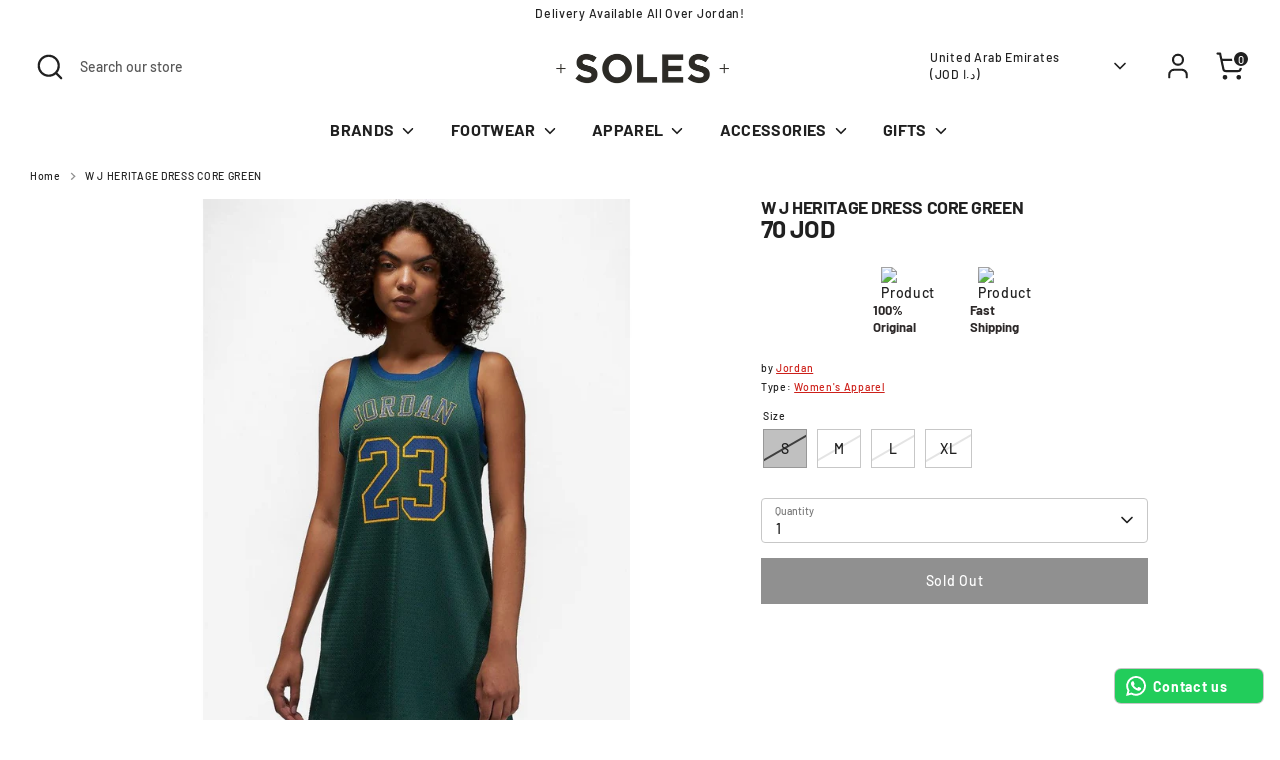

--- FILE ---
content_type: text/html; charset=utf-8
request_url: https://solesstolemysoul.com/en-ae/products/w-j-heritage-dress-core-green
body_size: 25388
content:
<!doctype html>
<html class="no-js supports-no-cookies" lang="en">
<head><!--Content in content_for_header -->
<!--LayoutHub-Embed--><link rel="stylesheet" type="text/css" href="data:text/css;base64," media="all">
<!--LH--><!--/LayoutHub-Embed-->


  <!-- Boost 6.1.0 -->
  <meta charset="utf-8" />
<meta name="viewport" content="width=device-width,initial-scale=1.0" />
<meta http-equiv="X-UA-Compatible" content="IE=edge">

<link rel="preconnect" href="https://cdn.shopify.com" crossorigin>
<link rel="preconnect" href="https://fonts.shopify.com" crossorigin>
<link rel="preconnect" href="https://monorail-edge.shopifysvc.com"><link rel="preload" as="font" href="//solesstolemysoul.com/cdn/fonts/barlow/barlow_n5.a193a1990790eba0cc5cca569d23799830e90f07.woff2" type="font/woff2" crossorigin><link rel="preload" as="font" href="//solesstolemysoul.com/cdn/fonts/barlow/barlow_n7.691d1d11f150e857dcbc1c10ef03d825bc378d81.woff2" type="font/woff2" crossorigin><link rel="preload" as="font" href="//solesstolemysoul.com/cdn/fonts/barlow/barlow_n7.691d1d11f150e857dcbc1c10ef03d825bc378d81.woff2" type="font/woff2" crossorigin><link rel="preload" as="font" href="//solesstolemysoul.com/cdn/fonts/barlow/barlow_n7.691d1d11f150e857dcbc1c10ef03d825bc378d81.woff2" type="font/woff2" crossorigin><link rel="preload" href="//solesstolemysoul.com/cdn/shop/t/20/assets/vendor.min.js?v=67207134794593361361694674315" as="script">
<link rel="preload" href="//solesstolemysoul.com/cdn/shop/t/20/assets/theme.js?v=160128600729909535261694674315" as="script"><link rel="canonical" href="https://solesstolemysoul.com/en-ae/products/w-j-heritage-dress-core-green" /><link rel="icon" href="//solesstolemysoul.com/cdn/shop/files/IMG_3519_1.jpg?crop=center&height=48&v=1736863521&width=48" type="image/jpg">

  
  <title>
    W J HERITAGE DRESS CORE GREEN
    
    
    
      &ndash; SolesStoleMySoul
    
  </title>

  <meta property="og:site_name" content="SolesStoleMySoul">
<meta property="og:url" content="https://solesstolemysoul.com/en-ae/products/w-j-heritage-dress-core-green">
<meta property="og:title" content="W J HERITAGE DRESS CORE GREEN">
<meta property="og:type" content="product">
<meta property="og:description" content="SolesStoleMySoul"><meta property="og:image" content="http://solesstolemysoul.com/cdn/shop/products/W-J-HERITAGE-DRESS-CORE-GREEN-Jordan-4_1200x1200.jpg?v=1741252346">
  <meta property="og:image:secure_url" content="https://solesstolemysoul.com/cdn/shop/products/W-J-HERITAGE-DRESS-CORE-GREEN-Jordan-4_1200x1200.jpg?v=1741252346">
  <meta property="og:image:width" content="1096">
  <meta property="og:image:height" content="1096"><meta property="og:price:amount" content="70">
  <meta property="og:price:currency" content="JOD"><meta name="twitter:card" content="summary_large_image">
<meta name="twitter:title" content="W J HERITAGE DRESS CORE GREEN">
<meta name="twitter:description" content="SolesStoleMySoul">

<style>
    @font-face {
  font-family: Barlow;
  font-weight: 700;
  font-style: normal;
  font-display: fallback;
  src: url("//solesstolemysoul.com/cdn/fonts/barlow/barlow_n7.691d1d11f150e857dcbc1c10ef03d825bc378d81.woff2") format("woff2"),
       url("//solesstolemysoul.com/cdn/fonts/barlow/barlow_n7.4fdbb1cb7da0e2c2f88492243ffa2b4f91924840.woff") format("woff");
}

    @font-face {
  font-family: Barlow;
  font-weight: 700;
  font-style: normal;
  font-display: fallback;
  src: url("//solesstolemysoul.com/cdn/fonts/barlow/barlow_n7.691d1d11f150e857dcbc1c10ef03d825bc378d81.woff2") format("woff2"),
       url("//solesstolemysoul.com/cdn/fonts/barlow/barlow_n7.4fdbb1cb7da0e2c2f88492243ffa2b4f91924840.woff") format("woff");
}

    @font-face {
  font-family: Barlow;
  font-weight: 500;
  font-style: normal;
  font-display: fallback;
  src: url("//solesstolemysoul.com/cdn/fonts/barlow/barlow_n5.a193a1990790eba0cc5cca569d23799830e90f07.woff2") format("woff2"),
       url("//solesstolemysoul.com/cdn/fonts/barlow/barlow_n5.ae31c82169b1dc0715609b8cc6a610b917808358.woff") format("woff");
}

    @font-face {
  font-family: Barlow;
  font-weight: 700;
  font-style: normal;
  font-display: fallback;
  src: url("//solesstolemysoul.com/cdn/fonts/barlow/barlow_n7.691d1d11f150e857dcbc1c10ef03d825bc378d81.woff2") format("woff2"),
       url("//solesstolemysoul.com/cdn/fonts/barlow/barlow_n7.4fdbb1cb7da0e2c2f88492243ffa2b4f91924840.woff") format("woff");
}

    @font-face {
  font-family: Barlow;
  font-weight: 500;
  font-style: italic;
  font-display: fallback;
  src: url("//solesstolemysoul.com/cdn/fonts/barlow/barlow_i5.714d58286997b65cd479af615cfa9bb0a117a573.woff2") format("woff2"),
       url("//solesstolemysoul.com/cdn/fonts/barlow/barlow_i5.0120f77e6447d3b5df4bbec8ad8c2d029d87fb21.woff") format("woff");
}

    @font-face {
  font-family: Barlow;
  font-weight: 700;
  font-style: italic;
  font-display: fallback;
  src: url("//solesstolemysoul.com/cdn/fonts/barlow/barlow_i7.50e19d6cc2ba5146fa437a5a7443c76d5d730103.woff2") format("woff2"),
       url("//solesstolemysoul.com/cdn/fonts/barlow/barlow_i7.47e9f98f1b094d912e6fd631cc3fe93d9f40964f.woff") format("woff");
}

    @font-face {
  font-family: Barlow;
  font-weight: 700;
  font-style: normal;
  font-display: fallback;
  src: url("//solesstolemysoul.com/cdn/fonts/barlow/barlow_n7.691d1d11f150e857dcbc1c10ef03d825bc378d81.woff2") format("woff2"),
       url("//solesstolemysoul.com/cdn/fonts/barlow/barlow_n7.4fdbb1cb7da0e2c2f88492243ffa2b4f91924840.woff") format("woff");
}

  </style>

  <link href="//solesstolemysoul.com/cdn/shop/t/20/assets/styles.css?v=159072775109893007151759332798" rel="stylesheet" type="text/css" media="all" />
<script>
    document.documentElement.className = document.documentElement.className.replace('no-js', 'js');
    window.theme = window.theme || {};
    window.slate = window.slate || {};
    theme.moneyFormatWithCodeForProductsPreference = " {{amount_no_decimals}} JOD";
    theme.moneyFormatWithCodeForCartPreference = " {{amount_no_decimals}} JOD";
    theme.moneyFormat = " {{amount_no_decimals}} JOD";
    theme.strings = {
      addToCart: "Add to Cart",
      unavailable: "Unavailable",
      addressError: "Error looking up that address",
      addressNoResults: "No results for that address",
      addressQueryLimit: "You have exceeded the Google API usage limit. Consider upgrading to a \u003ca href=\"https:\/\/developers.google.com\/maps\/premium\/usage-limits\"\u003ePremium Plan\u003c\/a\u003e.",
      authError: "There was a problem authenticating your Google Maps API Key.",
      addingToCart: "Adding",
      addedToCart: "Added",
      productPreorder: "Pre-order",
      addedToCartPopupTitle: "Added:",
      addedToCartPopupItems: "Items",
      addedToCartPopupSubtotal: "Subtotal",
      addedToCartPopupGoToCart: "Checkout",
      cartTermsNotChecked: "You must agree to the terms and conditions before continuing.",
      searchLoading: "Loading",
      searchMoreResults: "See all results",
      searchNoResults: "No results",
      priceFrom: "From",
      quantityTooHigh: "You can only have [[ quantity ]] in your cart",
      onSale: "On Sale",
      soldOut: "Sold Out",
      in_stock: "In stock",
      low_stock: "Low stock",
      only_x_left: "[[ quantity ]] in stock",
      single_unit_available: "1 available",
      x_units_available: "[[ quantity ]] in stock, ready to ship",
      unitPriceSeparator: " \/ ",
      close: "Close",
      cart_shipping_calculator_hide_calculator: "Hide shipping calculator",
      cart_shipping_calculator_title: "Get shipping estimates",
      cart_general_hide_note: "Hide instructions for seller",
      cart_general_show_note: "Add instructions for seller",
      previous: "Previous",
      next: "Next"
    };
    theme.routes = {
      account_login_url: 'https://shopify.com/39611564199/account?locale=en&region_country=AE',
      account_register_url: 'https://shopify.com/39611564199/account?locale=en',
      account_addresses_url: '/en-ae/account/addresses',
      search_url: '/en-ae/search',
      cart_url: '/en-ae/cart',
      cart_add_url: '/en-ae/cart/add',
      cart_change_url: '/en-ae/cart/change',
      product_recommendations_url: '/en-ae/recommendations/products'
    };
    theme.settings = {
      dynamicQtyOpts: true,
      saleLabelEnabled: true,
      soldLabelEnabled: true,
      onAddToCart: "ajax"
    };
  </script><script>window.performance && window.performance.mark && window.performance.mark('shopify.content_for_header.start');</script><meta name="google-site-verification" content="fDjG6z6bUxBOw8Sb08aNQWJ3YzT15O--8caBzFIq-jc">
<meta id="shopify-digital-wallet" name="shopify-digital-wallet" content="/39611564199/digital_wallets/dialog">
<link rel="alternate" hreflang="x-default" href="https://solesstolemysoul.com/products/w-j-heritage-dress-core-green">
<link rel="alternate" hreflang="en" href="https://solesstolemysoul.com/products/w-j-heritage-dress-core-green">
<link rel="alternate" hreflang="en-AE" href="https://solesstolemysoul.com/en-ae/products/w-j-heritage-dress-core-green">
<link rel="alternate" type="application/json+oembed" href="https://solesstolemysoul.com/en-ae/products/w-j-heritage-dress-core-green.oembed">
<script async="async" src="/checkouts/internal/preloads.js?locale=en-AE"></script>
<script id="shopify-features" type="application/json">{"accessToken":"4b1127b10f87b8d9cdd3ed7d28f8bbb7","betas":["rich-media-storefront-analytics"],"domain":"solesstolemysoul.com","predictiveSearch":true,"shopId":39611564199,"locale":"en"}</script>
<script>var Shopify = Shopify || {};
Shopify.shop = "solesstolemysoul.myshopify.com";
Shopify.locale = "en";
Shopify.currency = {"active":"JOD","rate":"1.0"};
Shopify.country = "AE";
Shopify.theme = {"name":"BOOST 6.1.0","id":137356607741,"schema_name":"Boost","schema_version":"6.1.0","theme_store_id":863,"role":"main"};
Shopify.theme.handle = "null";
Shopify.theme.style = {"id":null,"handle":null};
Shopify.cdnHost = "solesstolemysoul.com/cdn";
Shopify.routes = Shopify.routes || {};
Shopify.routes.root = "/en-ae/";</script>
<script type="module">!function(o){(o.Shopify=o.Shopify||{}).modules=!0}(window);</script>
<script>!function(o){function n(){var o=[];function n(){o.push(Array.prototype.slice.apply(arguments))}return n.q=o,n}var t=o.Shopify=o.Shopify||{};t.loadFeatures=n(),t.autoloadFeatures=n()}(window);</script>
<script id="shop-js-analytics" type="application/json">{"pageType":"product"}</script>
<script defer="defer" async type="module" src="//solesstolemysoul.com/cdn/shopifycloud/shop-js/modules/v2/client.init-shop-cart-sync_BdyHc3Nr.en.esm.js"></script>
<script defer="defer" async type="module" src="//solesstolemysoul.com/cdn/shopifycloud/shop-js/modules/v2/chunk.common_Daul8nwZ.esm.js"></script>
<script type="module">
  await import("//solesstolemysoul.com/cdn/shopifycloud/shop-js/modules/v2/client.init-shop-cart-sync_BdyHc3Nr.en.esm.js");
await import("//solesstolemysoul.com/cdn/shopifycloud/shop-js/modules/v2/chunk.common_Daul8nwZ.esm.js");

  window.Shopify.SignInWithShop?.initShopCartSync?.({"fedCMEnabled":true,"windoidEnabled":true});

</script>
<script>(function() {
  var isLoaded = false;
  function asyncLoad() {
    if (isLoaded) return;
    isLoaded = true;
    var urls = ["https:\/\/app.layouthub.com\/shopify\/layouthub.js?shop=solesstolemysoul.myshopify.com","https:\/\/cf.storeify.app\/js\/frontend\/scripttag.js?shop=solesstolemysoul.myshopify.com","https:\/\/intg.snapchat.com\/shopify\/shopify-scevent-init.js?id=1fc1700f-e1c8-41a1-bbac-eb3f967acafb\u0026shop=solesstolemysoul.myshopify.com","https:\/\/configs.carthike.com\/carthike.js?shop=solesstolemysoul.myshopify.com","https:\/\/cdn.hextom.com\/js\/eventpromotionbar.js?shop=solesstolemysoul.myshopify.com","https:\/\/icons.good-apps.co\/storage\/js\/goodhl_product_icons-solesstolemysoul.myshopify.com.js?ver=35\u0026shop=solesstolemysoul.myshopify.com","https:\/\/client.spinasale.com\/js\/spin-v3.js?shop=solesstolemysoul.myshopify.com","https:\/\/cdn.pushowl.com\/latest\/sdks\/pushowl-shopify.js?subdomain=solesstolemysoul\u0026environment=production\u0026guid=e3abb992-14a1-48fa-980a-df68b60ac989\u0026shop=solesstolemysoul.myshopify.com"];
    for (var i = 0; i < urls.length; i++) {
      var s = document.createElement('script');
      s.type = 'text/javascript';
      s.async = true;
      s.src = urls[i];
      var x = document.getElementsByTagName('script')[0];
      x.parentNode.insertBefore(s, x);
    }
  };
  if(window.attachEvent) {
    window.attachEvent('onload', asyncLoad);
  } else {
    window.addEventListener('load', asyncLoad, false);
  }
})();</script>
<script id="__st">var __st={"a":39611564199,"offset":7200,"reqid":"897df912-566c-48c3-9e14-96ca2c5224bb-1769025491","pageurl":"solesstolemysoul.com\/en-ae\/products\/w-j-heritage-dress-core-green","u":"5ec8e53774fd","p":"product","rtyp":"product","rid":8001309147389};</script>
<script>window.ShopifyPaypalV4VisibilityTracking = true;</script>
<script id="captcha-bootstrap">!function(){'use strict';const t='contact',e='account',n='new_comment',o=[[t,t],['blogs',n],['comments',n],[t,'customer']],c=[[e,'customer_login'],[e,'guest_login'],[e,'recover_customer_password'],[e,'create_customer']],r=t=>t.map((([t,e])=>`form[action*='/${t}']:not([data-nocaptcha='true']) input[name='form_type'][value='${e}']`)).join(','),a=t=>()=>t?[...document.querySelectorAll(t)].map((t=>t.form)):[];function s(){const t=[...o],e=r(t);return a(e)}const i='password',u='form_key',d=['recaptcha-v3-token','g-recaptcha-response','h-captcha-response',i],f=()=>{try{return window.sessionStorage}catch{return}},m='__shopify_v',_=t=>t.elements[u];function p(t,e,n=!1){try{const o=window.sessionStorage,c=JSON.parse(o.getItem(e)),{data:r}=function(t){const{data:e,action:n}=t;return t[m]||n?{data:e,action:n}:{data:t,action:n}}(c);for(const[e,n]of Object.entries(r))t.elements[e]&&(t.elements[e].value=n);n&&o.removeItem(e)}catch(o){console.error('form repopulation failed',{error:o})}}const l='form_type',E='cptcha';function T(t){t.dataset[E]=!0}const w=window,h=w.document,L='Shopify',v='ce_forms',y='captcha';let A=!1;((t,e)=>{const n=(g='f06e6c50-85a8-45c8-87d0-21a2b65856fe',I='https://cdn.shopify.com/shopifycloud/storefront-forms-hcaptcha/ce_storefront_forms_captcha_hcaptcha.v1.5.2.iife.js',D={infoText:'Protected by hCaptcha',privacyText:'Privacy',termsText:'Terms'},(t,e,n)=>{const o=w[L][v],c=o.bindForm;if(c)return c(t,g,e,D).then(n);var r;o.q.push([[t,g,e,D],n]),r=I,A||(h.body.append(Object.assign(h.createElement('script'),{id:'captcha-provider',async:!0,src:r})),A=!0)});var g,I,D;w[L]=w[L]||{},w[L][v]=w[L][v]||{},w[L][v].q=[],w[L][y]=w[L][y]||{},w[L][y].protect=function(t,e){n(t,void 0,e),T(t)},Object.freeze(w[L][y]),function(t,e,n,w,h,L){const[v,y,A,g]=function(t,e,n){const i=e?o:[],u=t?c:[],d=[...i,...u],f=r(d),m=r(i),_=r(d.filter((([t,e])=>n.includes(e))));return[a(f),a(m),a(_),s()]}(w,h,L),I=t=>{const e=t.target;return e instanceof HTMLFormElement?e:e&&e.form},D=t=>v().includes(t);t.addEventListener('submit',(t=>{const e=I(t);if(!e)return;const n=D(e)&&!e.dataset.hcaptchaBound&&!e.dataset.recaptchaBound,o=_(e),c=g().includes(e)&&(!o||!o.value);(n||c)&&t.preventDefault(),c&&!n&&(function(t){try{if(!f())return;!function(t){const e=f();if(!e)return;const n=_(t);if(!n)return;const o=n.value;o&&e.removeItem(o)}(t);const e=Array.from(Array(32),(()=>Math.random().toString(36)[2])).join('');!function(t,e){_(t)||t.append(Object.assign(document.createElement('input'),{type:'hidden',name:u})),t.elements[u].value=e}(t,e),function(t,e){const n=f();if(!n)return;const o=[...t.querySelectorAll(`input[type='${i}']`)].map((({name:t})=>t)),c=[...d,...o],r={};for(const[a,s]of new FormData(t).entries())c.includes(a)||(r[a]=s);n.setItem(e,JSON.stringify({[m]:1,action:t.action,data:r}))}(t,e)}catch(e){console.error('failed to persist form',e)}}(e),e.submit())}));const S=(t,e)=>{t&&!t.dataset[E]&&(n(t,e.some((e=>e===t))),T(t))};for(const o of['focusin','change'])t.addEventListener(o,(t=>{const e=I(t);D(e)&&S(e,y())}));const B=e.get('form_key'),M=e.get(l),P=B&&M;t.addEventListener('DOMContentLoaded',(()=>{const t=y();if(P)for(const e of t)e.elements[l].value===M&&p(e,B);[...new Set([...A(),...v().filter((t=>'true'===t.dataset.shopifyCaptcha))])].forEach((e=>S(e,t)))}))}(h,new URLSearchParams(w.location.search),n,t,e,['guest_login'])})(!0,!0)}();</script>
<script integrity="sha256-4kQ18oKyAcykRKYeNunJcIwy7WH5gtpwJnB7kiuLZ1E=" data-source-attribution="shopify.loadfeatures" defer="defer" src="//solesstolemysoul.com/cdn/shopifycloud/storefront/assets/storefront/load_feature-a0a9edcb.js" crossorigin="anonymous"></script>
<script data-source-attribution="shopify.dynamic_checkout.dynamic.init">var Shopify=Shopify||{};Shopify.PaymentButton=Shopify.PaymentButton||{isStorefrontPortableWallets:!0,init:function(){window.Shopify.PaymentButton.init=function(){};var t=document.createElement("script");t.src="https://solesstolemysoul.com/cdn/shopifycloud/portable-wallets/latest/portable-wallets.en.js",t.type="module",document.head.appendChild(t)}};
</script>
<script data-source-attribution="shopify.dynamic_checkout.buyer_consent">
  function portableWalletsHideBuyerConsent(e){var t=document.getElementById("shopify-buyer-consent"),n=document.getElementById("shopify-subscription-policy-button");t&&n&&(t.classList.add("hidden"),t.setAttribute("aria-hidden","true"),n.removeEventListener("click",e))}function portableWalletsShowBuyerConsent(e){var t=document.getElementById("shopify-buyer-consent"),n=document.getElementById("shopify-subscription-policy-button");t&&n&&(t.classList.remove("hidden"),t.removeAttribute("aria-hidden"),n.addEventListener("click",e))}window.Shopify?.PaymentButton&&(window.Shopify.PaymentButton.hideBuyerConsent=portableWalletsHideBuyerConsent,window.Shopify.PaymentButton.showBuyerConsent=portableWalletsShowBuyerConsent);
</script>
<script>
  function portableWalletsCleanup(e){e&&e.src&&console.error("Failed to load portable wallets script "+e.src);var t=document.querySelectorAll("shopify-accelerated-checkout .shopify-payment-button__skeleton, shopify-accelerated-checkout-cart .wallet-cart-button__skeleton"),e=document.getElementById("shopify-buyer-consent");for(let e=0;e<t.length;e++)t[e].remove();e&&e.remove()}function portableWalletsNotLoadedAsModule(e){e instanceof ErrorEvent&&"string"==typeof e.message&&e.message.includes("import.meta")&&"string"==typeof e.filename&&e.filename.includes("portable-wallets")&&(window.removeEventListener("error",portableWalletsNotLoadedAsModule),window.Shopify.PaymentButton.failedToLoad=e,"loading"===document.readyState?document.addEventListener("DOMContentLoaded",window.Shopify.PaymentButton.init):window.Shopify.PaymentButton.init())}window.addEventListener("error",portableWalletsNotLoadedAsModule);
</script>

<script type="module" src="https://solesstolemysoul.com/cdn/shopifycloud/portable-wallets/latest/portable-wallets.en.js" onError="portableWalletsCleanup(this)" crossorigin="anonymous"></script>
<script nomodule>
  document.addEventListener("DOMContentLoaded", portableWalletsCleanup);
</script>

<link id="shopify-accelerated-checkout-styles" rel="stylesheet" media="screen" href="https://solesstolemysoul.com/cdn/shopifycloud/portable-wallets/latest/accelerated-checkout-backwards-compat.css" crossorigin="anonymous">
<style id="shopify-accelerated-checkout-cart">
        #shopify-buyer-consent {
  margin-top: 1em;
  display: inline-block;
  width: 100%;
}

#shopify-buyer-consent.hidden {
  display: none;
}

#shopify-subscription-policy-button {
  background: none;
  border: none;
  padding: 0;
  text-decoration: underline;
  font-size: inherit;
  cursor: pointer;
}

#shopify-subscription-policy-button::before {
  box-shadow: none;
}

      </style>
<script id="sections-script" data-sections="product-recommendations" defer="defer" src="//solesstolemysoul.com/cdn/shop/t/20/compiled_assets/scripts.js?v=25151"></script>
<script>window.performance && window.performance.mark && window.performance.mark('shopify.content_for_header.end');</script>
<!-- BEGIN app block: shopify://apps/z08-heatmap-and-recording/blocks/app-embed/e14d65f0-50c1-4a53-8c09-1c6c6e7830e9 --> <script>var shopName = "solesstolemysoul.myshopify.com"</script> 
 <script>if (!localStorage.getItem("shop-name")) {localStorage.setItem("shop-name", shopName );}</script> 
 <script src="https://cdnjs.cloudflare.com/ajax/libs/axios/1.0.0/axios.min.js" defer></script> 
 <link rel="stylesheet" href="https://cdn.jsdelivr.net/npm/rrweb@latest/dist/rrweb.min.css"/> 
 <script src="https://cdn.jsdelivr.net/npm/rrweb@latest/dist/rrweb.min.js" defer></script> 
 <link rel="stylesheet" href="https://cdn.jsdelivr.net/npm/rrweb-player@latest/dist/style.css"/> 
 <script src="https://cdnjs.cloudflare.com/ajax/libs/heatmap.js/2.0.2/heatmap.js" defer></script> 
 <script src="https://cdn.jsdelivr.net/npm/rrweb-player@latest/dist/index.js" defer> </script> 
 <script src="https://cdn.shopify.com/extensions/5aae8df0-f94c-414b-bc1a-8684c36a4cfa/z08-heatmap-and-recording-3/assets/getData.js" defer="defer"></script> 
 <link href="//cdn.shopify.com/extensions/5aae8df0-f94c-414b-bc1a-8684c36a4cfa/z08-heatmap-and-recording-3/assets/heatmap.css" rel="stylesheet" type="text/css" media="all" /> 
 <script src="https://cdn.shopify.com/extensions/5aae8df0-f94c-414b-bc1a-8684c36a4cfa/z08-heatmap-and-recording-3/assets/heatmapper.js" defer></script> 
 <script defer>setTimeout(function(){generateCoordMap();}, 3000);</script> 

 <!-- END app block --><!-- BEGIN app block: shopify://apps/vo-product-options/blocks/embed-block/430cbd7b-bd20-4c16-ba41-db6f4c645164 --><script>var bcpo_product={"id":8001309147389,"title":"W J HERITAGE DRESS CORE GREEN","handle":"w-j-heritage-dress-core-green","description":"","published_at":"2024-11-25T20:45:40+02:00","created_at":"2023-01-08T09:38:57+02:00","vendor":"Jordan","type":"Women's Apparel","tags":["50","BF2024","BF60","EOS","JORDAN","S2025","Tops","VD","vd15"],"price":7000,"price_min":7000,"price_max":7000,"available":false,"price_varies":false,"compare_at_price":null,"compare_at_price_min":0,"compare_at_price_max":0,"compare_at_price_varies":false,"variants":[{"id":43685006737661,"title":"S","option1":"S","option2":null,"option3":null,"sku":"DO5029-333","requires_shipping":true,"taxable":true,"featured_image":null,"available":false,"name":"W J HERITAGE DRESS CORE GREEN - S","public_title":"S","options":["S"],"price":7000,"weight":0,"compare_at_price":null,"inventory_management":"shopify","barcode":"196148694956","requires_selling_plan":false,"selling_plan_allocations":[]},{"id":43685006770429,"title":"M","option1":"M","option2":null,"option3":null,"sku":"DO5029-333","requires_shipping":true,"taxable":true,"featured_image":null,"available":false,"name":"W J HERITAGE DRESS CORE GREEN - M","public_title":"M","options":["M"],"price":7000,"weight":0,"compare_at_price":null,"inventory_management":"shopify","barcode":"196148694963","requires_selling_plan":false,"selling_plan_allocations":[]},{"id":43685006803197,"title":"L","option1":"L","option2":null,"option3":null,"sku":"DO5029-333","requires_shipping":true,"taxable":true,"featured_image":null,"available":false,"name":"W J HERITAGE DRESS CORE GREEN - L","public_title":"L","options":["L"],"price":7000,"weight":0,"compare_at_price":null,"inventory_management":"shopify","barcode":"196148694987","requires_selling_plan":false,"selling_plan_allocations":[]},{"id":43685006835965,"title":"XL","option1":"XL","option2":null,"option3":null,"sku":"DO5029-333","requires_shipping":true,"taxable":true,"featured_image":null,"available":false,"name":"W J HERITAGE DRESS CORE GREEN - XL","public_title":"XL","options":["XL"],"price":7000,"weight":0,"compare_at_price":null,"inventory_management":"shopify","barcode":"196148695007","requires_selling_plan":false,"selling_plan_allocations":[]}],"images":["\/\/solesstolemysoul.com\/cdn\/shop\/products\/W-J-HERITAGE-DRESS-CORE-GREEN-Jordan-4.jpg?v=1741252346"],"featured_image":"\/\/solesstolemysoul.com\/cdn\/shop\/products\/W-J-HERITAGE-DRESS-CORE-GREEN-Jordan-4.jpg?v=1741252346","options":["Size"],"media":[{"alt":"W J HERITAGE DRESS CORE GREEN Jordan","id":31710674288893,"position":1,"preview_image":{"aspect_ratio":1.0,"height":1096,"width":1096,"src":"\/\/solesstolemysoul.com\/cdn\/shop\/products\/W-J-HERITAGE-DRESS-CORE-GREEN-Jordan-4.jpg?v=1741252346"},"aspect_ratio":1.0,"height":1096,"media_type":"image","src":"\/\/solesstolemysoul.com\/cdn\/shop\/products\/W-J-HERITAGE-DRESS-CORE-GREEN-Jordan-4.jpg?v=1741252346","width":1096}],"requires_selling_plan":false,"selling_plan_groups":[],"content":""}; bcpo_product.options_with_values = [{"name":"Size","position":1,"values":["S","M","L","XL"]}];  var inventory_quantity = [];inventory_quantity.push(0);inventory_quantity.push(0);inventory_quantity.push(0);inventory_quantity.push(0);if(bcpo_product) { for (var i = 0; i < bcpo_product.variants.length; i += 1) { bcpo_product.variants[i].inventory_quantity = inventory_quantity[i]; }}window.bcpo = window.bcpo || {}; bcpo.cart = {"note":null,"attributes":{},"original_total_price":0,"total_price":0,"total_discount":0,"total_weight":0.0,"item_count":0,"items":[],"requires_shipping":false,"currency":"JOD","items_subtotal_price":0,"cart_level_discount_applications":[],"checkout_charge_amount":0}; bcpo.ogFormData = FormData; bcpo.money_with_currency_format = "{{amount}}0 JOD";bcpo.money_format = " {{amount_no_decimals}} JOD"; if (bcpo_settings) { bcpo_settings.shop_currency = "JOD";} else { var bcpo_settings = {shop_currency: "JOD" }; }</script>


<!-- END app block --><script src="https://cdn.shopify.com/extensions/019bdc89-9f2b-7760-82ea-577626c76e8b/spin-wheel-ea-1128/assets/main-ea-spin.js" type="text/javascript" defer="defer"></script>
<link href="https://cdn.shopify.com/extensions/019bdc89-9f2b-7760-82ea-577626c76e8b/spin-wheel-ea-1128/assets/main-ea-spin.css" rel="stylesheet" type="text/css" media="all">
<script src="https://cdn.shopify.com/extensions/019bd967-c562-7ddb-90ed-985db7100bf5/best-custom-product-options-414/assets/best_custom_product_options.js" type="text/javascript" defer="defer"></script>
<link href="https://cdn.shopify.com/extensions/019bd967-c562-7ddb-90ed-985db7100bf5/best-custom-product-options-414/assets/bcpo-front.css" rel="stylesheet" type="text/css" media="all">
<link href="https://monorail-edge.shopifysvc.com" rel="dns-prefetch">
<script>(function(){if ("sendBeacon" in navigator && "performance" in window) {try {var session_token_from_headers = performance.getEntriesByType('navigation')[0].serverTiming.find(x => x.name == '_s').description;} catch {var session_token_from_headers = undefined;}var session_cookie_matches = document.cookie.match(/_shopify_s=([^;]*)/);var session_token_from_cookie = session_cookie_matches && session_cookie_matches.length === 2 ? session_cookie_matches[1] : "";var session_token = session_token_from_headers || session_token_from_cookie || "";function handle_abandonment_event(e) {var entries = performance.getEntries().filter(function(entry) {return /monorail-edge.shopifysvc.com/.test(entry.name);});if (!window.abandonment_tracked && entries.length === 0) {window.abandonment_tracked = true;var currentMs = Date.now();var navigation_start = performance.timing.navigationStart;var payload = {shop_id: 39611564199,url: window.location.href,navigation_start,duration: currentMs - navigation_start,session_token,page_type: "product"};window.navigator.sendBeacon("https://monorail-edge.shopifysvc.com/v1/produce", JSON.stringify({schema_id: "online_store_buyer_site_abandonment/1.1",payload: payload,metadata: {event_created_at_ms: currentMs,event_sent_at_ms: currentMs}}));}}window.addEventListener('pagehide', handle_abandonment_event);}}());</script>
<script id="web-pixels-manager-setup">(function e(e,d,r,n,o){if(void 0===o&&(o={}),!Boolean(null===(a=null===(i=window.Shopify)||void 0===i?void 0:i.analytics)||void 0===a?void 0:a.replayQueue)){var i,a;window.Shopify=window.Shopify||{};var t=window.Shopify;t.analytics=t.analytics||{};var s=t.analytics;s.replayQueue=[],s.publish=function(e,d,r){return s.replayQueue.push([e,d,r]),!0};try{self.performance.mark("wpm:start")}catch(e){}var l=function(){var e={modern:/Edge?\/(1{2}[4-9]|1[2-9]\d|[2-9]\d{2}|\d{4,})\.\d+(\.\d+|)|Firefox\/(1{2}[4-9]|1[2-9]\d|[2-9]\d{2}|\d{4,})\.\d+(\.\d+|)|Chrom(ium|e)\/(9{2}|\d{3,})\.\d+(\.\d+|)|(Maci|X1{2}).+ Version\/(15\.\d+|(1[6-9]|[2-9]\d|\d{3,})\.\d+)([,.]\d+|)( \(\w+\)|)( Mobile\/\w+|) Safari\/|Chrome.+OPR\/(9{2}|\d{3,})\.\d+\.\d+|(CPU[ +]OS|iPhone[ +]OS|CPU[ +]iPhone|CPU IPhone OS|CPU iPad OS)[ +]+(15[._]\d+|(1[6-9]|[2-9]\d|\d{3,})[._]\d+)([._]\d+|)|Android:?[ /-](13[3-9]|1[4-9]\d|[2-9]\d{2}|\d{4,})(\.\d+|)(\.\d+|)|Android.+Firefox\/(13[5-9]|1[4-9]\d|[2-9]\d{2}|\d{4,})\.\d+(\.\d+|)|Android.+Chrom(ium|e)\/(13[3-9]|1[4-9]\d|[2-9]\d{2}|\d{4,})\.\d+(\.\d+|)|SamsungBrowser\/([2-9]\d|\d{3,})\.\d+/,legacy:/Edge?\/(1[6-9]|[2-9]\d|\d{3,})\.\d+(\.\d+|)|Firefox\/(5[4-9]|[6-9]\d|\d{3,})\.\d+(\.\d+|)|Chrom(ium|e)\/(5[1-9]|[6-9]\d|\d{3,})\.\d+(\.\d+|)([\d.]+$|.*Safari\/(?![\d.]+ Edge\/[\d.]+$))|(Maci|X1{2}).+ Version\/(10\.\d+|(1[1-9]|[2-9]\d|\d{3,})\.\d+)([,.]\d+|)( \(\w+\)|)( Mobile\/\w+|) Safari\/|Chrome.+OPR\/(3[89]|[4-9]\d|\d{3,})\.\d+\.\d+|(CPU[ +]OS|iPhone[ +]OS|CPU[ +]iPhone|CPU IPhone OS|CPU iPad OS)[ +]+(10[._]\d+|(1[1-9]|[2-9]\d|\d{3,})[._]\d+)([._]\d+|)|Android:?[ /-](13[3-9]|1[4-9]\d|[2-9]\d{2}|\d{4,})(\.\d+|)(\.\d+|)|Mobile Safari.+OPR\/([89]\d|\d{3,})\.\d+\.\d+|Android.+Firefox\/(13[5-9]|1[4-9]\d|[2-9]\d{2}|\d{4,})\.\d+(\.\d+|)|Android.+Chrom(ium|e)\/(13[3-9]|1[4-9]\d|[2-9]\d{2}|\d{4,})\.\d+(\.\d+|)|Android.+(UC? ?Browser|UCWEB|U3)[ /]?(15\.([5-9]|\d{2,})|(1[6-9]|[2-9]\d|\d{3,})\.\d+)\.\d+|SamsungBrowser\/(5\.\d+|([6-9]|\d{2,})\.\d+)|Android.+MQ{2}Browser\/(14(\.(9|\d{2,})|)|(1[5-9]|[2-9]\d|\d{3,})(\.\d+|))(\.\d+|)|K[Aa][Ii]OS\/(3\.\d+|([4-9]|\d{2,})\.\d+)(\.\d+|)/},d=e.modern,r=e.legacy,n=navigator.userAgent;return n.match(d)?"modern":n.match(r)?"legacy":"unknown"}(),u="modern"===l?"modern":"legacy",c=(null!=n?n:{modern:"",legacy:""})[u],f=function(e){return[e.baseUrl,"/wpm","/b",e.hashVersion,"modern"===e.buildTarget?"m":"l",".js"].join("")}({baseUrl:d,hashVersion:r,buildTarget:u}),m=function(e){var d=e.version,r=e.bundleTarget,n=e.surface,o=e.pageUrl,i=e.monorailEndpoint;return{emit:function(e){var a=e.status,t=e.errorMsg,s=(new Date).getTime(),l=JSON.stringify({metadata:{event_sent_at_ms:s},events:[{schema_id:"web_pixels_manager_load/3.1",payload:{version:d,bundle_target:r,page_url:o,status:a,surface:n,error_msg:t},metadata:{event_created_at_ms:s}}]});if(!i)return console&&console.warn&&console.warn("[Web Pixels Manager] No Monorail endpoint provided, skipping logging."),!1;try{return self.navigator.sendBeacon.bind(self.navigator)(i,l)}catch(e){}var u=new XMLHttpRequest;try{return u.open("POST",i,!0),u.setRequestHeader("Content-Type","text/plain"),u.send(l),!0}catch(e){return console&&console.warn&&console.warn("[Web Pixels Manager] Got an unhandled error while logging to Monorail."),!1}}}}({version:r,bundleTarget:l,surface:e.surface,pageUrl:self.location.href,monorailEndpoint:e.monorailEndpoint});try{o.browserTarget=l,function(e){var d=e.src,r=e.async,n=void 0===r||r,o=e.onload,i=e.onerror,a=e.sri,t=e.scriptDataAttributes,s=void 0===t?{}:t,l=document.createElement("script"),u=document.querySelector("head"),c=document.querySelector("body");if(l.async=n,l.src=d,a&&(l.integrity=a,l.crossOrigin="anonymous"),s)for(var f in s)if(Object.prototype.hasOwnProperty.call(s,f))try{l.dataset[f]=s[f]}catch(e){}if(o&&l.addEventListener("load",o),i&&l.addEventListener("error",i),u)u.appendChild(l);else{if(!c)throw new Error("Did not find a head or body element to append the script");c.appendChild(l)}}({src:f,async:!0,onload:function(){if(!function(){var e,d;return Boolean(null===(d=null===(e=window.Shopify)||void 0===e?void 0:e.analytics)||void 0===d?void 0:d.initialized)}()){var d=window.webPixelsManager.init(e)||void 0;if(d){var r=window.Shopify.analytics;r.replayQueue.forEach((function(e){var r=e[0],n=e[1],o=e[2];d.publishCustomEvent(r,n,o)})),r.replayQueue=[],r.publish=d.publishCustomEvent,r.visitor=d.visitor,r.initialized=!0}}},onerror:function(){return m.emit({status:"failed",errorMsg:"".concat(f," has failed to load")})},sri:function(e){var d=/^sha384-[A-Za-z0-9+/=]+$/;return"string"==typeof e&&d.test(e)}(c)?c:"",scriptDataAttributes:o}),m.emit({status:"loading"})}catch(e){m.emit({status:"failed",errorMsg:(null==e?void 0:e.message)||"Unknown error"})}}})({shopId: 39611564199,storefrontBaseUrl: "https://solesstolemysoul.com",extensionsBaseUrl: "https://extensions.shopifycdn.com/cdn/shopifycloud/web-pixels-manager",monorailEndpoint: "https://monorail-edge.shopifysvc.com/unstable/produce_batch",surface: "storefront-renderer",enabledBetaFlags: ["2dca8a86"],webPixelsConfigList: [{"id":"535101693","configuration":"{\"config\":\"{\\\"pixel_id\\\":\\\"GT-WVCF6TB\\\",\\\"target_country\\\":\\\"JO\\\",\\\"gtag_events\\\":[{\\\"type\\\":\\\"purchase\\\",\\\"action_label\\\":\\\"MC-452NFDS3EG\\\"},{\\\"type\\\":\\\"page_view\\\",\\\"action_label\\\":\\\"MC-452NFDS3EG\\\"},{\\\"type\\\":\\\"view_item\\\",\\\"action_label\\\":\\\"MC-452NFDS3EG\\\"}],\\\"enable_monitoring_mode\\\":false}\"}","eventPayloadVersion":"v1","runtimeContext":"OPEN","scriptVersion":"b2a88bafab3e21179ed38636efcd8a93","type":"APP","apiClientId":1780363,"privacyPurposes":[],"dataSharingAdjustments":{"protectedCustomerApprovalScopes":["read_customer_address","read_customer_email","read_customer_name","read_customer_personal_data","read_customer_phone"]}},{"id":"186384637","configuration":"{\"pixel_id\":\"863110924508518\",\"pixel_type\":\"facebook_pixel\",\"metaapp_system_user_token\":\"-\"}","eventPayloadVersion":"v1","runtimeContext":"OPEN","scriptVersion":"ca16bc87fe92b6042fbaa3acc2fbdaa6","type":"APP","apiClientId":2329312,"privacyPurposes":["ANALYTICS","MARKETING","SALE_OF_DATA"],"dataSharingAdjustments":{"protectedCustomerApprovalScopes":["read_customer_address","read_customer_email","read_customer_name","read_customer_personal_data","read_customer_phone"]}},{"id":"5832957","configuration":"{\"pixelId\":\"1fc1700f-e1c8-41a1-bbac-eb3f967acafb\"}","eventPayloadVersion":"v1","runtimeContext":"STRICT","scriptVersion":"c119f01612c13b62ab52809eb08154bb","type":"APP","apiClientId":2556259,"privacyPurposes":["ANALYTICS","MARKETING","SALE_OF_DATA"],"dataSharingAdjustments":{"protectedCustomerApprovalScopes":["read_customer_address","read_customer_email","read_customer_name","read_customer_personal_data","read_customer_phone"]}},{"id":"shopify-app-pixel","configuration":"{}","eventPayloadVersion":"v1","runtimeContext":"STRICT","scriptVersion":"0450","apiClientId":"shopify-pixel","type":"APP","privacyPurposes":["ANALYTICS","MARKETING"]},{"id":"shopify-custom-pixel","eventPayloadVersion":"v1","runtimeContext":"LAX","scriptVersion":"0450","apiClientId":"shopify-pixel","type":"CUSTOM","privacyPurposes":["ANALYTICS","MARKETING"]}],isMerchantRequest: false,initData: {"shop":{"name":"SolesStoleMySoul","paymentSettings":{"currencyCode":"JOD"},"myshopifyDomain":"solesstolemysoul.myshopify.com","countryCode":"JO","storefrontUrl":"https:\/\/solesstolemysoul.com\/en-ae"},"customer":null,"cart":null,"checkout":null,"productVariants":[{"price":{"amount":70.0,"currencyCode":"JOD"},"product":{"title":"W J HERITAGE DRESS CORE GREEN","vendor":"Jordan","id":"8001309147389","untranslatedTitle":"W J HERITAGE DRESS CORE GREEN","url":"\/en-ae\/products\/w-j-heritage-dress-core-green","type":"Women's Apparel"},"id":"43685006737661","image":{"src":"\/\/solesstolemysoul.com\/cdn\/shop\/products\/W-J-HERITAGE-DRESS-CORE-GREEN-Jordan-4.jpg?v=1741252346"},"sku":"DO5029-333","title":"S","untranslatedTitle":"S"},{"price":{"amount":70.0,"currencyCode":"JOD"},"product":{"title":"W J HERITAGE DRESS CORE GREEN","vendor":"Jordan","id":"8001309147389","untranslatedTitle":"W J HERITAGE DRESS CORE GREEN","url":"\/en-ae\/products\/w-j-heritage-dress-core-green","type":"Women's Apparel"},"id":"43685006770429","image":{"src":"\/\/solesstolemysoul.com\/cdn\/shop\/products\/W-J-HERITAGE-DRESS-CORE-GREEN-Jordan-4.jpg?v=1741252346"},"sku":"DO5029-333","title":"M","untranslatedTitle":"M"},{"price":{"amount":70.0,"currencyCode":"JOD"},"product":{"title":"W J HERITAGE DRESS CORE GREEN","vendor":"Jordan","id":"8001309147389","untranslatedTitle":"W J HERITAGE DRESS CORE GREEN","url":"\/en-ae\/products\/w-j-heritage-dress-core-green","type":"Women's Apparel"},"id":"43685006803197","image":{"src":"\/\/solesstolemysoul.com\/cdn\/shop\/products\/W-J-HERITAGE-DRESS-CORE-GREEN-Jordan-4.jpg?v=1741252346"},"sku":"DO5029-333","title":"L","untranslatedTitle":"L"},{"price":{"amount":70.0,"currencyCode":"JOD"},"product":{"title":"W J HERITAGE DRESS CORE GREEN","vendor":"Jordan","id":"8001309147389","untranslatedTitle":"W J HERITAGE DRESS CORE GREEN","url":"\/en-ae\/products\/w-j-heritage-dress-core-green","type":"Women's Apparel"},"id":"43685006835965","image":{"src":"\/\/solesstolemysoul.com\/cdn\/shop\/products\/W-J-HERITAGE-DRESS-CORE-GREEN-Jordan-4.jpg?v=1741252346"},"sku":"DO5029-333","title":"XL","untranslatedTitle":"XL"}],"purchasingCompany":null},},"https://solesstolemysoul.com/cdn","fcfee988w5aeb613cpc8e4bc33m6693e112",{"modern":"","legacy":""},{"shopId":"39611564199","storefrontBaseUrl":"https:\/\/solesstolemysoul.com","extensionBaseUrl":"https:\/\/extensions.shopifycdn.com\/cdn\/shopifycloud\/web-pixels-manager","surface":"storefront-renderer","enabledBetaFlags":"[\"2dca8a86\"]","isMerchantRequest":"false","hashVersion":"fcfee988w5aeb613cpc8e4bc33m6693e112","publish":"custom","events":"[[\"page_viewed\",{}],[\"product_viewed\",{\"productVariant\":{\"price\":{\"amount\":70.0,\"currencyCode\":\"JOD\"},\"product\":{\"title\":\"W J HERITAGE DRESS CORE GREEN\",\"vendor\":\"Jordan\",\"id\":\"8001309147389\",\"untranslatedTitle\":\"W J HERITAGE DRESS CORE GREEN\",\"url\":\"\/en-ae\/products\/w-j-heritage-dress-core-green\",\"type\":\"Women's Apparel\"},\"id\":\"43685006737661\",\"image\":{\"src\":\"\/\/solesstolemysoul.com\/cdn\/shop\/products\/W-J-HERITAGE-DRESS-CORE-GREEN-Jordan-4.jpg?v=1741252346\"},\"sku\":\"DO5029-333\",\"title\":\"S\",\"untranslatedTitle\":\"S\"}}]]"});</script><script>
  window.ShopifyAnalytics = window.ShopifyAnalytics || {};
  window.ShopifyAnalytics.meta = window.ShopifyAnalytics.meta || {};
  window.ShopifyAnalytics.meta.currency = 'JOD';
  var meta = {"product":{"id":8001309147389,"gid":"gid:\/\/shopify\/Product\/8001309147389","vendor":"Jordan","type":"Women's Apparel","handle":"w-j-heritage-dress-core-green","variants":[{"id":43685006737661,"price":7000,"name":"W J HERITAGE DRESS CORE GREEN - S","public_title":"S","sku":"DO5029-333"},{"id":43685006770429,"price":7000,"name":"W J HERITAGE DRESS CORE GREEN - M","public_title":"M","sku":"DO5029-333"},{"id":43685006803197,"price":7000,"name":"W J HERITAGE DRESS CORE GREEN - L","public_title":"L","sku":"DO5029-333"},{"id":43685006835965,"price":7000,"name":"W J HERITAGE DRESS CORE GREEN - XL","public_title":"XL","sku":"DO5029-333"}],"remote":false},"page":{"pageType":"product","resourceType":"product","resourceId":8001309147389,"requestId":"897df912-566c-48c3-9e14-96ca2c5224bb-1769025491"}};
  for (var attr in meta) {
    window.ShopifyAnalytics.meta[attr] = meta[attr];
  }
</script>
<script class="analytics">
  (function () {
    var customDocumentWrite = function(content) {
      var jquery = null;

      if (window.jQuery) {
        jquery = window.jQuery;
      } else if (window.Checkout && window.Checkout.$) {
        jquery = window.Checkout.$;
      }

      if (jquery) {
        jquery('body').append(content);
      }
    };

    var hasLoggedConversion = function(token) {
      if (token) {
        return document.cookie.indexOf('loggedConversion=' + token) !== -1;
      }
      return false;
    }

    var setCookieIfConversion = function(token) {
      if (token) {
        var twoMonthsFromNow = new Date(Date.now());
        twoMonthsFromNow.setMonth(twoMonthsFromNow.getMonth() + 2);

        document.cookie = 'loggedConversion=' + token + '; expires=' + twoMonthsFromNow;
      }
    }

    var trekkie = window.ShopifyAnalytics.lib = window.trekkie = window.trekkie || [];
    if (trekkie.integrations) {
      return;
    }
    trekkie.methods = [
      'identify',
      'page',
      'ready',
      'track',
      'trackForm',
      'trackLink'
    ];
    trekkie.factory = function(method) {
      return function() {
        var args = Array.prototype.slice.call(arguments);
        args.unshift(method);
        trekkie.push(args);
        return trekkie;
      };
    };
    for (var i = 0; i < trekkie.methods.length; i++) {
      var key = trekkie.methods[i];
      trekkie[key] = trekkie.factory(key);
    }
    trekkie.load = function(config) {
      trekkie.config = config || {};
      trekkie.config.initialDocumentCookie = document.cookie;
      var first = document.getElementsByTagName('script')[0];
      var script = document.createElement('script');
      script.type = 'text/javascript';
      script.onerror = function(e) {
        var scriptFallback = document.createElement('script');
        scriptFallback.type = 'text/javascript';
        scriptFallback.onerror = function(error) {
                var Monorail = {
      produce: function produce(monorailDomain, schemaId, payload) {
        var currentMs = new Date().getTime();
        var event = {
          schema_id: schemaId,
          payload: payload,
          metadata: {
            event_created_at_ms: currentMs,
            event_sent_at_ms: currentMs
          }
        };
        return Monorail.sendRequest("https://" + monorailDomain + "/v1/produce", JSON.stringify(event));
      },
      sendRequest: function sendRequest(endpointUrl, payload) {
        // Try the sendBeacon API
        if (window && window.navigator && typeof window.navigator.sendBeacon === 'function' && typeof window.Blob === 'function' && !Monorail.isIos12()) {
          var blobData = new window.Blob([payload], {
            type: 'text/plain'
          });

          if (window.navigator.sendBeacon(endpointUrl, blobData)) {
            return true;
          } // sendBeacon was not successful

        } // XHR beacon

        var xhr = new XMLHttpRequest();

        try {
          xhr.open('POST', endpointUrl);
          xhr.setRequestHeader('Content-Type', 'text/plain');
          xhr.send(payload);
        } catch (e) {
          console.log(e);
        }

        return false;
      },
      isIos12: function isIos12() {
        return window.navigator.userAgent.lastIndexOf('iPhone; CPU iPhone OS 12_') !== -1 || window.navigator.userAgent.lastIndexOf('iPad; CPU OS 12_') !== -1;
      }
    };
    Monorail.produce('monorail-edge.shopifysvc.com',
      'trekkie_storefront_load_errors/1.1',
      {shop_id: 39611564199,
      theme_id: 137356607741,
      app_name: "storefront",
      context_url: window.location.href,
      source_url: "//solesstolemysoul.com/cdn/s/trekkie.storefront.cd680fe47e6c39ca5d5df5f0a32d569bc48c0f27.min.js"});

        };
        scriptFallback.async = true;
        scriptFallback.src = '//solesstolemysoul.com/cdn/s/trekkie.storefront.cd680fe47e6c39ca5d5df5f0a32d569bc48c0f27.min.js';
        first.parentNode.insertBefore(scriptFallback, first);
      };
      script.async = true;
      script.src = '//solesstolemysoul.com/cdn/s/trekkie.storefront.cd680fe47e6c39ca5d5df5f0a32d569bc48c0f27.min.js';
      first.parentNode.insertBefore(script, first);
    };
    trekkie.load(
      {"Trekkie":{"appName":"storefront","development":false,"defaultAttributes":{"shopId":39611564199,"isMerchantRequest":null,"themeId":137356607741,"themeCityHash":"14380219676029430585","contentLanguage":"en","currency":"JOD","eventMetadataId":"66958c77-2e03-4af2-aa2d-c6e26beb2e48"},"isServerSideCookieWritingEnabled":true,"monorailRegion":"shop_domain","enabledBetaFlags":["65f19447"]},"Session Attribution":{},"S2S":{"facebookCapiEnabled":true,"source":"trekkie-storefront-renderer","apiClientId":580111}}
    );

    var loaded = false;
    trekkie.ready(function() {
      if (loaded) return;
      loaded = true;

      window.ShopifyAnalytics.lib = window.trekkie;

      var originalDocumentWrite = document.write;
      document.write = customDocumentWrite;
      try { window.ShopifyAnalytics.merchantGoogleAnalytics.call(this); } catch(error) {};
      document.write = originalDocumentWrite;

      window.ShopifyAnalytics.lib.page(null,{"pageType":"product","resourceType":"product","resourceId":8001309147389,"requestId":"897df912-566c-48c3-9e14-96ca2c5224bb-1769025491","shopifyEmitted":true});

      var match = window.location.pathname.match(/checkouts\/(.+)\/(thank_you|post_purchase)/)
      var token = match? match[1]: undefined;
      if (!hasLoggedConversion(token)) {
        setCookieIfConversion(token);
        window.ShopifyAnalytics.lib.track("Viewed Product",{"currency":"JOD","variantId":43685006737661,"productId":8001309147389,"productGid":"gid:\/\/shopify\/Product\/8001309147389","name":"W J HERITAGE DRESS CORE GREEN - S","price":"70.000","sku":"DO5029-333","brand":"Jordan","variant":"S","category":"Women's Apparel","nonInteraction":true,"remote":false},undefined,undefined,{"shopifyEmitted":true});
      window.ShopifyAnalytics.lib.track("monorail:\/\/trekkie_storefront_viewed_product\/1.1",{"currency":"JOD","variantId":43685006737661,"productId":8001309147389,"productGid":"gid:\/\/shopify\/Product\/8001309147389","name":"W J HERITAGE DRESS CORE GREEN - S","price":"70.000","sku":"DO5029-333","brand":"Jordan","variant":"S","category":"Women's Apparel","nonInteraction":true,"remote":false,"referer":"https:\/\/solesstolemysoul.com\/en-ae\/products\/w-j-heritage-dress-core-green"});
      }
    });


        var eventsListenerScript = document.createElement('script');
        eventsListenerScript.async = true;
        eventsListenerScript.src = "//solesstolemysoul.com/cdn/shopifycloud/storefront/assets/shop_events_listener-3da45d37.js";
        document.getElementsByTagName('head')[0].appendChild(eventsListenerScript);

})();</script>
<script
  defer
  src="https://solesstolemysoul.com/cdn/shopifycloud/perf-kit/shopify-perf-kit-3.0.4.min.js"
  data-application="storefront-renderer"
  data-shop-id="39611564199"
  data-render-region="gcp-us-central1"
  data-page-type="product"
  data-theme-instance-id="137356607741"
  data-theme-name="Boost"
  data-theme-version="6.1.0"
  data-monorail-region="shop_domain"
  data-resource-timing-sampling-rate="10"
  data-shs="true"
  data-shs-beacon="true"
  data-shs-export-with-fetch="true"
  data-shs-logs-sample-rate="1"
  data-shs-beacon-endpoint="https://solesstolemysoul.com/api/collect"
></script>
</head>

<body id="w-j-heritage-dress-core-green" class="template-product
 cc-animate-enabled">
  <a class="in-page-link visually-hidden skip-link" href="#MainContent">Skip to content</a>

  <div class="header-group">
    <!-- BEGIN sections: header-group -->
<div id="shopify-section-sections--16876993085693__announcement-bar" class="shopify-section shopify-section-group-header-group"><section class="announcement-bar" style="--text-color: #202020; --background: #ffffff"><div class="announcement-bar__content container">Delivery Available All Over Jordan!</div></section>
</div><div id="shopify-section-sections--16876993085693__header" class="shopify-section shopify-section-group-header-group"><style data-shopify>
  .store-logo--image{
    max-width: 185px;
    width: 185px;
  }

  @media only screen and (max-width: 939px) {
    .store-logo--image {
      width: auto;
    }
  }

  
    .utils__item--search-icon,
    .settings-open-bar--small,
    .utils__right {
      width: calc(50% - (185px / 2));
    }
  
</style>
<div class="site-header docking-header" data-section-id="sections--16876993085693__header" data-section-type="header" role="banner">
    <header class="header-content container">
      <div class="page-header page-width"><div class="docked-mobile-navigation-container">
        <div class="docked-mobile-navigation-container__inner"><div class="utils relative  utils--center">
          <!-- MOBILE BURGER -->
          <button class="btn btn--plain burger-icon js-mobile-menu-icon hide-for-search" aria-label="Toggle menu">
            <svg class="icon icon--stroke-only icon--medium icon--type-menu" fill="none" stroke="currentColor" stroke-linecap="round" stroke-linejoin="round" stroke-width="2" aria-hidden="true" focusable="false" role="presentation" xmlns="http://www.w3.org/2000/svg" viewBox="0 0 24 24"><path d="M4 12h16M4 6h16M4 18h16"></path></svg>
          </button>

            <!-- DESKTOP SEARCH -->
  
  

  <div class="utils__item search-bar desktop-only search-bar--open settings-open-bar desktop-only  settings-open-bar--small"
     data-live-search="true"
     data-live-search-price="false"
     data-live-search-vendor="true"
     data-live-search-meta="true">

  <div class="search-bar__container"
       >
    <button class="btn btn--plain icon--header search-form__icon js-search-form-focus" aria-label="Open Search">
      <svg class="icon icon--stroke-only icon--medium icon--type-search" fill="none" stroke="currentColor" stroke-linecap="round" stroke-linejoin="round" stroke-width="2" aria-hidden="true" focusable="false" role="presentation" xmlns="http://www.w3.org/2000/svg" viewBox="0 0 24 24">
  <g><circle cx="11" cy="11" r="8"></circle><path d="m21 21l-4.35-4.35"></path></g>
</svg>
    </button>
    <span class="icon-fallback-text">Search</span>

    <form class="search-form" action="/en-ae/search" method="get" role="search" autocomplete="off">
      <input type="hidden" name="type" value="product,query" />
      <input type="hidden" name="options[prefix]" value="last" />
      <label for="open-search-bar " class="label-hidden">
        Search our store
      </label>
      <input type="search"
             name="q"
             id="open-search-bar "
             value=""
             placeholder="Search our store"
             class="search-form__input"
             autocomplete="off"
             autocorrect="off">
      <button type="submit" class="btn btn--plain search-form__button" aria-label="Search">
      </button>
    </form>

    

    <div class="search-bar__results">
    </div>
  </div>
</div>




<!-- LOGO / STORE NAME --><div class="h1 store-logo  hide-for-search  hide-for-search-mobile   store-logo--image store-logo-desktop--center store-logo-mobile--inline" itemscope itemtype="http://schema.org/Organization"><!-- LOGO -->
  <a href="/en-ae" itemprop="url" class="site-logo site-header__logo-image">
    <meta itemprop="name" content="SolesStoleMySoul"><img src="//solesstolemysoul.com/cdn/shop/files/Soles_Logo-01_370x.png?v=1736856174" alt="" itemprop="logo" width="370" height="97"></a></div>
<div class="utils__right"><!-- CURRENCY CONVERTER -->
              <div class="utils__item utils__item--currency header-localization header-localization--desktop hide-for-search">
                <form method="post" action="/en-ae/localization" id="localization_form_desktop-header" accept-charset="UTF-8" class="selectors-form" enctype="multipart/form-data"><input type="hidden" name="form_type" value="localization" /><input type="hidden" name="utf8" value="✓" /><input type="hidden" name="_method" value="put" /><input type="hidden" name="return_to" value="/en-ae/products/w-j-heritage-dress-core-green" /><div class="selectors-form__item">
      <div class="visually-hidden" id="country-heading-desktop-header">
        Currency
      </div>

      <div class="disclosure" data-disclosure-country>
        <button type="button" class="disclosure__toggle" aria-expanded="false" aria-controls="country-list-desktop-header" aria-describedby="country-heading-desktop-header" data-disclosure-toggle>
          United Arab Emirates (JOD&nbsp;د.ا)
          <span class="disclosure__toggle-arrow" role="presentation"><svg aria-hidden="true" focusable="false" role="presentation" class="icon feather-icon feather-chevron-down" viewBox="0 0 24 24"><path d="M6 9l6 6 6-6"/></svg>
</span>
        </button>
        <ul id="country-list-desktop-header" class="disclosure-list" data-disclosure-list>
          
            <li class="disclosure-list__item">
              <a class="disclosure-list__option disclosure-option-with-parts" href="#" data-value="JO" data-disclosure-option>
                <span class="disclosure-option-with-parts__part">Jordan</span> <span class="disclosure-option-with-parts__part">(JOD&nbsp;د.ا)</span>
              </a>
            </li>
            <li class="disclosure-list__item">
              <a class="disclosure-list__option disclosure-option-with-parts" href="#" data-value="SA" data-disclosure-option>
                <span class="disclosure-option-with-parts__part">Saudi Arabia</span> <span class="disclosure-option-with-parts__part">(JOD&nbsp;د.ا)</span>
              </a>
            </li>
            <li class="disclosure-list__item disclosure-list__item--current">
              <a class="disclosure-list__option disclosure-option-with-parts" href="#" aria-current="true" data-value="AE" data-disclosure-option>
                <span class="disclosure-option-with-parts__part">United Arab Emirates</span> <span class="disclosure-option-with-parts__part">(JOD&nbsp;د.ا)</span>
              </a>
            </li>
            <li class="disclosure-list__item">
              <a class="disclosure-list__option disclosure-option-with-parts" href="#" data-value="US" data-disclosure-option>
                <span class="disclosure-option-with-parts__part">United States</span> <span class="disclosure-option-with-parts__part">(JOD&nbsp;د.ا)</span>
              </a>
            </li></ul>
        <input type="hidden" name="country_code" value="AE" data-disclosure-input/>
      </div>
    </div></form>
              </div><!-- MOBILE SEARCH ICON-->
  <a href="/en-ae/search" class="plain-link utils__item utils__item--search-icon utils__item--search-inline hide-for-search mobile-only js-search-form-open" aria-label="Search">
    <span class="icon--header">
      <svg class="icon icon--stroke-only icon--medium icon--type-search" fill="none" stroke="currentColor" stroke-linecap="round" stroke-linejoin="round" stroke-width="2" aria-hidden="true" focusable="false" role="presentation" xmlns="http://www.w3.org/2000/svg" viewBox="0 0 24 24">
  <g><circle cx="11" cy="11" r="8"></circle><path d="m21 21l-4.35-4.35"></path></g>
</svg>
    </span>
    <span class="icon-fallback-text">Search</span>
  </a>
              <!-- MOBILE SEARCH -->
  
  

  <div class="utils__item search-bar mobile-only  search-bar--fadein  settings-close-mobile-bar"
     data-live-search="true"
     data-live-search-price="false"
     data-live-search-vendor="true"
     data-live-search-meta="true">

  <div class="search-bar__container">
    <button class="btn btn--plain icon--header search-form__icon js-search-form-open" aria-label="Open Search">
      <svg class="icon icon--stroke-only icon--medium icon--type-search" fill="none" stroke="currentColor" stroke-linecap="round" stroke-linejoin="round" stroke-width="2" aria-hidden="true" focusable="false" role="presentation" xmlns="http://www.w3.org/2000/svg" viewBox="0 0 24 24">
  <g><circle cx="11" cy="11" r="8"></circle><path d="m21 21l-4.35-4.35"></path></g>
</svg>
    </button>
    <span class="icon-fallback-text">Search</span>

    <form class="search-form" action="/en-ae/search" method="get" role="search" autocomplete="off">
      <input type="hidden" name="type" value="product,query" />
      <input type="hidden" name="options[prefix]" value="last" />
      <label for="open-search-mobile-closed " class="label-hidden">
        Search our store
      </label>
      <input type="search"
             name="q"
             id="open-search-mobile-closed "
             value=""
             placeholder="Search our store"
             class="search-form__input"
             autocomplete="off"
             autocorrect="off">
      <button type="submit" class="btn btn--plain search-form__button" aria-label="Search">
      </button>
    </form>

    
      <button class="btn btn--plain feather-icon icon--header search-form__icon search-form__icon-close js-search-form-close " aria-label="Close">
        <svg aria-hidden="true" focusable="false" role="presentation" class="icon feather-x" viewBox="0 0 24 24"><path d="M18 6L6 18M6 6l12 12"/></svg>
      </button>
      <span class="icon-fallback-text ">Close search</span>
    <div class="search-bar__results">
    </div>

    
  </div>
</div>




<!-- ACCOUNT -->
            
              <div class="utils__item customer-account hide-for-search">
    <a href="/en-ae/account" class="customer-account__parent-link icon--header" aria-haspopup="true" aria-expanded="false" aria-label="Account"><svg class="icon icon--stroke-only icon--medium icon--type-user" fill="none" stroke="currentColor" stroke-linecap="round" stroke-linejoin="round" stroke-width="2" aria-hidden="true" focusable="false" role="presentation" xmlns="http://www.w3.org/2000/svg" viewBox="0 0 24 24"><g><path d="M19 21v-2a4 4 0 0 0-4-4H9a4 4 0 0 0-4 4v2"></path><circle cx="12" cy="7" r="4"></circle></g></svg></a>
    <ul class="customer-account__menu">
      
        <li class="customer-account__link customer-login">
          <a href="https://shopify.com/39611564199/account?locale=en&region_country=AE">
            Log in
          </a>
        </li>
        <li class="customer-account__link customer-register">
          <a href="https://shopify.com/39611564199/account?locale=en">
          Create an account
          </a>
        </li>
      
    </ul>
  </div>
            

            <!-- CART -->
            
            
            <div class="utils__item header-cart hide-for-search">
              <a href="/en-ae/cart">
                <span class="icon--header"><svg class="icon icon--stroke-only icon--medium icon--type-shopping-cart" fill="none" stroke="currentColor" stroke-linecap="round" stroke-linejoin="round" stroke-width="2" aria-hidden="true" focusable="false" role="presentation" xmlns="http://www.w3.org/2000/svg" viewBox="0 0 24 24"><g><circle cx="8" cy="21" r="1"></circle><circle cx="19" cy="21" r="1"></circle><path d="M2.05 2.05h2l2.66 12.42a2 2 0 0 0 2 1.58h9.78a2 2 0 0 0 1.95-1.57l1.65-7.43H5.12"></path></g></svg></span>
                <span class="header-cart__count">0</span>
              </a>
              
            </div>
            
          </div>

        </div>

        
        </div>
        </div>
        
      </div>
    </header>

    
    <div class="docked-navigation-container docked-navigation-container--center">
    <div class="docked-navigation-container__inner">
    

    <section class="header-navigation container">
      <nav class="navigation__container page-width ">

        <!-- DOCKED NAV SEARCH CENTER LAYOUT--><div class="docking-header__utils docking-header__center-layout-search">
            <a href="/en-ae/search" class="plain-link utils__item hide-for-search js-search-form-open" aria-label="Search">
              <span class="icon--header">
                <svg class="icon icon--stroke-only icon--medium icon--type-search" fill="none" stroke="currentColor" stroke-linecap="round" stroke-linejoin="round" stroke-width="2" aria-hidden="true" focusable="false" role="presentation" xmlns="http://www.w3.org/2000/svg" viewBox="0 0 24 24">
  <g><circle cx="11" cy="11" r="8"></circle><path d="m21 21l-4.35-4.35"></path></g>
</svg>
              </span>
              <span class="icon-fallback-text">Search</span>
            </a>
          </div><!-- MOBILE MENU UTILS -->
        <div class="mobile-menu-utils"><!-- MOBILE MENU LOCALIZATION -->
            <div class="utils__item utils__item--currency header-localization header-localization--mobile hide-for-search">
              <form method="post" action="/en-ae/localization" id="localization_form_mobile-header" accept-charset="UTF-8" class="selectors-form" enctype="multipart/form-data"><input type="hidden" name="form_type" value="localization" /><input type="hidden" name="utf8" value="✓" /><input type="hidden" name="_method" value="put" /><input type="hidden" name="return_to" value="/en-ae/products/w-j-heritage-dress-core-green" /><div class="selectors-form__item">
      <div class="visually-hidden" id="country-heading-mobile-header">
        Currency
      </div>

      <div class="disclosure" data-disclosure-country>
        <button type="button" class="disclosure__toggle" aria-expanded="false" aria-controls="country-list-mobile-header" aria-describedby="country-heading-mobile-header" data-disclosure-toggle>
          United Arab Emirates (JOD&nbsp;د.ا)
          <span class="disclosure__toggle-arrow" role="presentation"><svg aria-hidden="true" focusable="false" role="presentation" class="icon feather-icon feather-chevron-down" viewBox="0 0 24 24"><path d="M6 9l6 6 6-6"/></svg>
</span>
        </button>
        <ul id="country-list-mobile-header" class="disclosure-list" data-disclosure-list>
          
            <li class="disclosure-list__item">
              <a class="disclosure-list__option disclosure-option-with-parts" href="#" data-value="JO" data-disclosure-option>
                <span class="disclosure-option-with-parts__part">Jordan</span> <span class="disclosure-option-with-parts__part">(JOD&nbsp;د.ا)</span>
              </a>
            </li>
            <li class="disclosure-list__item">
              <a class="disclosure-list__option disclosure-option-with-parts" href="#" data-value="SA" data-disclosure-option>
                <span class="disclosure-option-with-parts__part">Saudi Arabia</span> <span class="disclosure-option-with-parts__part">(JOD&nbsp;د.ا)</span>
              </a>
            </li>
            <li class="disclosure-list__item disclosure-list__item--current">
              <a class="disclosure-list__option disclosure-option-with-parts" href="#" aria-current="true" data-value="AE" data-disclosure-option>
                <span class="disclosure-option-with-parts__part">United Arab Emirates</span> <span class="disclosure-option-with-parts__part">(JOD&nbsp;د.ا)</span>
              </a>
            </li>
            <li class="disclosure-list__item">
              <a class="disclosure-list__option disclosure-option-with-parts" href="#" data-value="US" data-disclosure-option>
                <span class="disclosure-option-with-parts__part">United States</span> <span class="disclosure-option-with-parts__part">(JOD&nbsp;د.ا)</span>
              </a>
            </li></ul>
        <input type="hidden" name="country_code" value="AE" data-disclosure-input/>
      </div>
    </div></form>
            </div><!-- MOBILE MENU CLOSE -->
          <button class="btn btn--plain close-mobile-menu js-close-mobile-menu" aria-label="Close">
            <span class="feather-icon icon--header">
              <svg aria-hidden="true" focusable="false" role="presentation" class="icon feather-x" viewBox="0 0 24 24"><path d="M18 6L6 18M6 6l12 12"/></svg>
            </span>
          </button>
        </div>

        <!-- MOBILE MENU SEARCH BAR -->
        <div class="mobile-menu-search-bar">
          <div class="utils__item search-bar mobile-only  search-bar--fadein mobile-menu-search"
     data-live-search="true"
     data-live-search-price="false"
     data-live-search-vendor="true"
     data-live-search-meta="true">

  <div class="search-bar__container">
    <button class="btn btn--plain icon--header search-form__icon js-search-form-open" aria-label="Open Search">
      <svg class="icon icon--stroke-only icon--medium icon--type-search" fill="none" stroke="currentColor" stroke-linecap="round" stroke-linejoin="round" stroke-width="2" aria-hidden="true" focusable="false" role="presentation" xmlns="http://www.w3.org/2000/svg" viewBox="0 0 24 24">
  <g><circle cx="11" cy="11" r="8"></circle><path d="m21 21l-4.35-4.35"></path></g>
</svg>
    </button>
    <span class="icon-fallback-text">Search</span>

    <form class="search-form" action="/en-ae/search" method="get" role="search" autocomplete="off">
      <input type="hidden" name="type" value="product,query" />
      <input type="hidden" name="options[prefix]" value="last" />
      <label for="mobile-menu-search" class="label-hidden">
        Search our store
      </label>
      <input type="search"
             name="q"
             id="mobile-menu-search"
             value=""
             placeholder="Search our store"
             class="search-form__input"
             autocomplete="off"
             autocorrect="off">
      <button type="submit" class="btn btn--plain search-form__button" aria-label="Search">
      </button>
    </form>

    
  </div>
</div>



        </div>

        <!-- MOBILE MENU -->
        <ul class="nav mobile-site-nav">
          
            <li class="mobile-site-nav__item">
              <a href="/en-ae/collections" class="mobile-site-nav__link">
                BRANDS
              </a>
              
                <button class="btn--plain feather-icon mobile-site-nav__icon" aria-label="Open dropdown menu"><svg aria-hidden="true" focusable="false" role="presentation" class="icon feather-icon feather-chevron-down" viewBox="0 0 24 24"><path d="M6 9l6 6 6-6"/></svg>
</button>
              
              
                <ul class="mobile-site-nav__menu">
                  
                    <li class="mobile-site-nav__item">
                      <a href="/en-ae/collections/frontpage" class="mobile-site-nav__link">
                        A-G
                      </a>
                      
                        <button class="btn--plain feather-icon mobile-site-nav__icon" aria-haspopup="true" aria-expanded="false" aria-label="Open dropdown menu"><svg aria-hidden="true" focusable="false" role="presentation" class="icon feather-icon feather-chevron-down" viewBox="0 0 24 24"><path d="M6 9l6 6 6-6"/></svg>
</button>
                      
                      
                        <ul class="mobile-site-nav__menu">
                          
                            <li class="mobile-site-nav__item">
                              <a href="/en-ae/collections/alohas" class="mobile-site-nav__link">
                                ALOHAS
                              </a>
                            </li>
                          
                            <li class="mobile-site-nav__item">
                              <a href="/en-ae/collections/apl" class="mobile-site-nav__link">
                                APL
                              </a>
                            </li>
                          
                            <li class="mobile-site-nav__item">
                              <a href="/en-ae/collections/axel-arigato" class="mobile-site-nav__link">
                                AXEL ARIGATO
                              </a>
                            </li>
                          
                            <li class="mobile-site-nav__item">
                              <a href="/en-ae/collections/a-cold-wall" class="mobile-site-nav__link">
                                A-COLD-WALL
                              </a>
                            </li>
                          
                            <li class="mobile-site-nav__item">
                              <a href="/en-ae/collections/aape" class="mobile-site-nav__link">
                                AAPE
                              </a>
                            </li>
                          
                            <li class="mobile-site-nav__item">
                              <a href="/en-ae/collections/adidas" class="mobile-site-nav__link">
                                ADIDAS
                              </a>
                            </li>
                          
                            <li class="mobile-site-nav__item">
                              <a href="/en-ae/collections/alpha-industries" class="mobile-site-nav__link">
                                ALPHA INDUSTRIES
                              </a>
                            </li>
                          
                            <li class="mobile-site-nav__item">
                              <a href="/en-ae/collections/anti-social-social-club" class="mobile-site-nav__link">
                                ANTI SOCIAL SOCIAL CLUB
                              </a>
                            </li>
                          
                            <li class="mobile-site-nav__item">
                              <a href="/en-ae/collections/asics" class="mobile-site-nav__link">
                                ASICS
                              </a>
                            </li>
                          
                            <li class="mobile-site-nav__item">
                              <a href="/en-ae/collections/be-rbrick" class="mobile-site-nav__link">
                                BE@RBRICK
                              </a>
                            </li>
                          
                            <li class="mobile-site-nav__item">
                              <a href="/en-ae/collections/billionaire-boys-club-1" class="mobile-site-nav__link">
                                BILLIONAIRE BOYS CLUB
                              </a>
                            </li>
                          
                            <li class="mobile-site-nav__item">
                              <a href="/en-ae/collections/balr" class="mobile-site-nav__link">
                                BALR.
                              </a>
                            </li>
                          
                            <li class="mobile-site-nav__item">
                              <a href="/en-ae/collections/buff" class="mobile-site-nav__link">
                                BUFF
                              </a>
                            </li>
                          
                            <li class="mobile-site-nav__item">
                              <a href="/en-ae/collections/cariuma" class="mobile-site-nav__link">
                                CARIUMA
                              </a>
                            </li>
                          
                            <li class="mobile-site-nav__item">
                              <a href="/en-ae/collections/carhartt" class="mobile-site-nav__link">
                                CARHARTT WIP
                              </a>
                            </li>
                          
                            <li class="mobile-site-nav__item">
                              <a href="/en-ae/collections/crep-protect" class="mobile-site-nav__link">
                                CREP PROTECT
                              </a>
                            </li>
                          
                            <li class="mobile-site-nav__item">
                              <a href="/en-ae/collections/domrebel" class="mobile-site-nav__link">
                                DOMREBEL
                              </a>
                            </li>
                          
                            <li class="mobile-site-nav__item">
                              <a href="/en-ae/collections/essentials" class="mobile-site-nav__link">
                                ESSENTIALS
                              </a>
                            </li>
                          
                            <li class="mobile-site-nav__item">
                              <a href="/en-ae/collections/fanatics" class="mobile-site-nav__link">
                                FANATICS
                              </a>
                            </li>
                          
                            <li class="mobile-site-nav__item">
                              <a href="/en-ae/collections/evisu" class="mobile-site-nav__link">
                                EVISU
                              </a>
                            </li>
                          
                            <li class="mobile-site-nav__item">
                              <a href="/en-ae/collections/fendi" class="mobile-site-nav__link">
                                FENDI
                              </a>
                            </li>
                          
                            <li class="mobile-site-nav__item">
                              <a href="/en-ae/collections/fingercroxx" class="mobile-site-nav__link">
                                FINGERCROXX
                              </a>
                            </li>
                          
                            <li class="mobile-site-nav__item">
                              <a href="/en-ae/collections/golden-goose" class="mobile-site-nav__link">
                                GOLDEN GOOSE
                              </a>
                            </li>
                          
                            <li class="mobile-site-nav__item">
                              <a href="/en-ae/collections/goorin" class="mobile-site-nav__link">
                                GOORIN
                              </a>
                            </li>
                          
                            <li class="mobile-site-nav__item">
                              <a href="/en-ae/collections/grimey" class="mobile-site-nav__link">
                                GRIMEY
                              </a>
                            </li>
                          
                        </ul>
                      
                    </li>
                  
                    <li class="mobile-site-nav__item">
                      <a href="/en-ae/collections/frontpage/HOKA" class="mobile-site-nav__link">
                        H-N
                      </a>
                      
                        <button class="btn--plain feather-icon mobile-site-nav__icon" aria-haspopup="true" aria-expanded="false" aria-label="Open dropdown menu"><svg aria-hidden="true" focusable="false" role="presentation" class="icon feather-icon feather-chevron-down" viewBox="0 0 24 24"><path d="M6 9l6 6 6-6"/></svg>
</button>
                      
                      
                        <ul class="mobile-site-nav__menu">
                          
                            <li class="mobile-site-nav__item">
                              <a href="/en-ae/collections/hoka" class="mobile-site-nav__link">
                                HOKA
                              </a>
                            </li>
                          
                            <li class="mobile-site-nav__item">
                              <a href="/en-ae/collections/happy-socks" class="mobile-site-nav__link">
                                HAPPY SOCKS
                              </a>
                            </li>
                          
                            <li class="mobile-site-nav__item">
                              <a href="/en-ae/collections/hydroflask" class="mobile-site-nav__link">
                                Hydroflask
                              </a>
                            </li>
                          
                            <li class="mobile-site-nav__item">
                              <a href="/en-ae/collections/john-hatter" class="mobile-site-nav__link">
                                JOHN HATTER
                              </a>
                            </li>
                          
                            <li class="mobile-site-nav__item">
                              <a href="/en-ae/collections/jordan" class="mobile-site-nav__link">
                                JORDAN
                              </a>
                            </li>
                          
                            <li class="mobile-site-nav__item">
                              <a href="/en-ae/collections/label-44" class="mobile-site-nav__link">
                                LABEL 44
                              </a>
                            </li>
                          
                            <li class="mobile-site-nav__item">
                              <a href="/en-ae/collections/laboosh" class="mobile-site-nav__link">
                                LABOOSH
                              </a>
                            </li>
                          
                            <li class="mobile-site-nav__item">
                              <a href="/en-ae/collections/maison-labiche" class="mobile-site-nav__link">
                                MAISON LABICHE
                              </a>
                            </li>
                          
                            <li class="mobile-site-nav__item">
                              <a href="/en-ae/collections/8-bit-by-mostly-heard-rarely-seen" class="mobile-site-nav__link">
                                MOSTLY HEARD RARELY SEEN 8-BIT
                              </a>
                            </li>
                          
                            <li class="mobile-site-nav__item">
                              <a href="/en-ae/collections/chinatown-market" class="mobile-site-nav__link">
                                MA®KET
                              </a>
                            </li>
                          
                            <li class="mobile-site-nav__item">
                              <a href="/en-ae/collections/norda" class="mobile-site-nav__link">
                                NORDA
                              </a>
                            </li>
                          
                            <li class="mobile-site-nav__item">
                              <a href="/en-ae/collections/nike-1" class="mobile-site-nav__link">
                                NIKE
                              </a>
                            </li>
                          
                            <li class="mobile-site-nav__item">
                              <a href="/en-ae/collections/new-era" class="mobile-site-nav__link">
                                NEW ERA
                              </a>
                            </li>
                          
                        </ul>
                      
                    </li>
                  
                    <li class="mobile-site-nav__item">
                      <a href="/en-ae/collections/frontpage" class="mobile-site-nav__link">
                        O-Z
                      </a>
                      
                        <button class="btn--plain feather-icon mobile-site-nav__icon" aria-haspopup="true" aria-expanded="false" aria-label="Open dropdown menu"><svg aria-hidden="true" focusable="false" role="presentation" class="icon feather-icon feather-chevron-down" viewBox="0 0 24 24"><path d="M6 9l6 6 6-6"/></svg>
</button>
                      
                      
                        <ul class="mobile-site-nav__menu">
                          
                            <li class="mobile-site-nav__item">
                              <a href="/en-ae/collections/on-running-1" class="mobile-site-nav__link">
                                ON
                              </a>
                            </li>
                          
                            <li class="mobile-site-nav__item">
                              <a href="/en-ae/collections/psycho-bunny" class="mobile-site-nav__link">
                                PSYCHO BUNNY
                              </a>
                            </li>
                          
                            <li class="mobile-site-nav__item">
                              <a href="/en-ae/collections/rastaclat" class="mobile-site-nav__link">
                                RASTACLAT
                              </a>
                            </li>
                          
                            <li class="mobile-site-nav__item">
                              <a href="/en-ae/collections/stanley" class="mobile-site-nav__link">
                                STANLEY
                              </a>
                            </li>
                          
                            <li class="mobile-site-nav__item">
                              <a href="/en-ae/collections/this-is-never-that" class="mobile-site-nav__link">
                                THIS IS NEVER THAT
                              </a>
                            </li>
                          
                            <li class="mobile-site-nav__item">
                              <a href="/en-ae/collections/thegivingmovement" class="mobile-site-nav__link">
                                THEGIVINGMOVEMENT
                              </a>
                            </li>
                          
                            <li class="mobile-site-nav__item">
                              <a href="/en-ae/collections/ugg" class="mobile-site-nav__link">
                                UGG
                              </a>
                            </li>
                          
                            <li class="mobile-site-nav__item">
                              <a href="/en-ae/collections/veja" class="mobile-site-nav__link">
                                VEJA
                              </a>
                            </li>
                          
                            <li class="mobile-site-nav__item">
                              <a href="/en-ae/collections/vivo-barefoot" class="mobile-site-nav__link">
                                VIVO
                              </a>
                            </li>
                          
                            <li class="mobile-site-nav__item">
                              <a href="/en-ae/collections/victorinox" class="mobile-site-nav__link">
                                VICTORINOX
                              </a>
                            </li>
                          
                        </ul>
                      
                    </li>
                  
                    <li class="mobile-site-nav__item">
                      <a href="/en-ae/collections/soles" class="mobile-site-nav__link">
                        +SOLES+
                      </a>
                      
                      
                    </li>
                  
                </ul>
              
            </li>
          
            <li class="mobile-site-nav__item">
              <a href="/en-ae/collections/footwear" class="mobile-site-nav__link">
                FOOTWEAR
              </a>
              
                <button class="btn--plain feather-icon mobile-site-nav__icon" aria-label="Open dropdown menu"><svg aria-hidden="true" focusable="false" role="presentation" class="icon feather-icon feather-chevron-down" viewBox="0 0 24 24"><path d="M6 9l6 6 6-6"/></svg>
</button>
              
              
                <ul class="mobile-site-nav__menu">
                  
                    <li class="mobile-site-nav__item">
                      <a href="/en-ae/collections/mens-footwear" class="mobile-site-nav__link">
                        MEN
                      </a>
                      
                      
                    </li>
                  
                    <li class="mobile-site-nav__item">
                      <a href="/en-ae/collections/womens-footwear" class="mobile-site-nav__link">
                        WOMEN
                      </a>
                      
                      
                    </li>
                  
                    <li class="mobile-site-nav__item">
                      <a href="/en-ae/collections/kids-footwear" class="mobile-site-nav__link">
                        KIDS
                      </a>
                      
                      
                    </li>
                  
                </ul>
              
            </li>
          
            <li class="mobile-site-nav__item">
              <a href="/en-ae/collections/apparel" class="mobile-site-nav__link">
                APPAREL
              </a>
              
                <button class="btn--plain feather-icon mobile-site-nav__icon" aria-label="Open dropdown menu"><svg aria-hidden="true" focusable="false" role="presentation" class="icon feather-icon feather-chevron-down" viewBox="0 0 24 24"><path d="M6 9l6 6 6-6"/></svg>
</button>
              
              
                <ul class="mobile-site-nav__menu">
                  
                    <li class="mobile-site-nav__item">
                      <a href="/en-ae/collections/apparel-men" class="mobile-site-nav__link">
                        MEN
                      </a>
                      
                        <button class="btn--plain feather-icon mobile-site-nav__icon" aria-haspopup="true" aria-expanded="false" aria-label="Open dropdown menu"><svg aria-hidden="true" focusable="false" role="presentation" class="icon feather-icon feather-chevron-down" viewBox="0 0 24 24"><path d="M6 9l6 6 6-6"/></svg>
</button>
                      
                      
                        <ul class="mobile-site-nav__menu">
                          
                            <li class="mobile-site-nav__item">
                              <a href="/en-ae/collections/tops-men" class="mobile-site-nav__link">
                                TOPS
                              </a>
                            </li>
                          
                            <li class="mobile-site-nav__item">
                              <a href="/en-ae/collections/bottoms-men" class="mobile-site-nav__link">
                                BOTTOMS
                              </a>
                            </li>
                          
                        </ul>
                      
                    </li>
                  
                    <li class="mobile-site-nav__item">
                      <a href="/en-ae/collections/apparel-women" class="mobile-site-nav__link">
                        WOMEN
                      </a>
                      
                        <button class="btn--plain feather-icon mobile-site-nav__icon" aria-haspopup="true" aria-expanded="false" aria-label="Open dropdown menu"><svg aria-hidden="true" focusable="false" role="presentation" class="icon feather-icon feather-chevron-down" viewBox="0 0 24 24"><path d="M6 9l6 6 6-6"/></svg>
</button>
                      
                      
                        <ul class="mobile-site-nav__menu">
                          
                            <li class="mobile-site-nav__item">
                              <a href="/en-ae/collections/tops-women" class="mobile-site-nav__link">
                                TOPS
                              </a>
                            </li>
                          
                            <li class="mobile-site-nav__item">
                              <a href="/en-ae/collections/bottoms-women" class="mobile-site-nav__link">
                                BOTTOMS
                              </a>
                            </li>
                          
                        </ul>
                      
                    </li>
                  
                    <li class="mobile-site-nav__item">
                      <a href="/en-ae/collections/unisex-apparels" class="mobile-site-nav__link">
                        UNISEX
                      </a>
                      
                      
                    </li>
                  
                    <li class="mobile-site-nav__item">
                      <a href="/en-ae/collections/apparel-kids" class="mobile-site-nav__link">
                        KIDS
                      </a>
                      
                        <button class="btn--plain feather-icon mobile-site-nav__icon" aria-haspopup="true" aria-expanded="false" aria-label="Open dropdown menu"><svg aria-hidden="true" focusable="false" role="presentation" class="icon feather-icon feather-chevron-down" viewBox="0 0 24 24"><path d="M6 9l6 6 6-6"/></svg>
</button>
                      
                      
                        <ul class="mobile-site-nav__menu">
                          
                            <li class="mobile-site-nav__item">
                              <a href="/en-ae/collections/tops-kids" class="mobile-site-nav__link">
                                TOPS
                              </a>
                            </li>
                          
                            <li class="mobile-site-nav__item">
                              <a href="/en-ae/collections/kids-bottoms" class="mobile-site-nav__link">
                                BOTTOMS
                              </a>
                            </li>
                          
                        </ul>
                      
                    </li>
                  
                    <li class="mobile-site-nav__item">
                      <a href="/en-ae/collections/apparel" class="mobile-site-nav__link">
                        ALL APPAREL
                      </a>
                      
                      
                    </li>
                  
                </ul>
              
            </li>
          
            <li class="mobile-site-nav__item">
              <a href="/en-ae/collections/accessories" class="mobile-site-nav__link">
                ACCESSORIES
              </a>
              
                <button class="btn--plain feather-icon mobile-site-nav__icon" aria-label="Open dropdown menu"><svg aria-hidden="true" focusable="false" role="presentation" class="icon feather-icon feather-chevron-down" viewBox="0 0 24 24"><path d="M6 9l6 6 6-6"/></svg>
</button>
              
              
                <ul class="mobile-site-nav__menu">
                  
                    <li class="mobile-site-nav__item">
                      <a href="/en-ae/collections/headwear" class="mobile-site-nav__link">
                        CAPS & HEADWEAR
                      </a>
                      
                      
                    </li>
                  
                    <li class="mobile-site-nav__item">
                      <a href="/en-ae" class="mobile-site-nav__link">
                        FRAGRANCES
                      </a>
                      
                      
                    </li>
                  
                    <li class="mobile-site-nav__item">
                      <a href="/en-ae/collections/sneaker-care" class="mobile-site-nav__link">
                        SNEAKER CARE
                      </a>
                      
                      
                    </li>
                  
                    <li class="mobile-site-nav__item">
                      <a href="/en-ae/collections/socks" class="mobile-site-nav__link">
                        SOCKS
                      </a>
                      
                      
                    </li>
                  
                    <li class="mobile-site-nav__item">
                      <a href="/en-ae/collections/other" class="mobile-site-nav__link">
                        OTHER
                      </a>
                      
                      
                    </li>
                  
                </ul>
              
            </li>
          
            <li class="mobile-site-nav__item">
              <a href="/en-ae/collections/gifts" class="mobile-site-nav__link">
                GIFTS
              </a>
              
                <button class="btn--plain feather-icon mobile-site-nav__icon" aria-label="Open dropdown menu"><svg aria-hidden="true" focusable="false" role="presentation" class="icon feather-icon feather-chevron-down" viewBox="0 0 24 24"><path d="M6 9l6 6 6-6"/></svg>
</button>
              
              
                <ul class="mobile-site-nav__menu">
                  
                    <li class="mobile-site-nav__item">
                      <a href="/en-ae/collections/gifts" class="mobile-site-nav__link">
                        GIFTS BY PRICE
                      </a>
                      
                        <button class="btn--plain feather-icon mobile-site-nav__icon" aria-haspopup="true" aria-expanded="false" aria-label="Open dropdown menu"><svg aria-hidden="true" focusable="false" role="presentation" class="icon feather-icon feather-chevron-down" viewBox="0 0 24 24"><path d="M6 9l6 6 6-6"/></svg>
</button>
                      
                      
                        <ul class="mobile-site-nav__menu">
                          
                            <li class="mobile-site-nav__item">
                              <a href="/en-ae/collections/gifts-under-100-jod" class="mobile-site-nav__link">
                                under 100 JOD
                              </a>
                            </li>
                          
                            <li class="mobile-site-nav__item">
                              <a href="/en-ae/collections/gifts-under-200-jod" class="mobile-site-nav__link">
                                under 200 JOD
                              </a>
                            </li>
                          
                            <li class="mobile-site-nav__item">
                              <a href="/en-ae/collections/gifts-under-300-jod" class="mobile-site-nav__link">
                                under 300 JOD
                              </a>
                            </li>
                          
                        </ul>
                      
                    </li>
                  
                    <li class="mobile-site-nav__item">
                      <a href="/en-ae/collections/gifts-for-him" class="mobile-site-nav__link">
                        GIFTS FOR HIM
                      </a>
                      
                      
                    </li>
                  
                    <li class="mobile-site-nav__item">
                      <a href="/en-ae/collections/gifts-for-her" class="mobile-site-nav__link">
                        GIFTS FOR HER
                      </a>
                      
                      
                    </li>
                  
                    <li class="mobile-site-nav__item">
                      <a href="/en-ae/collections/gifts-for-kids" class="mobile-site-nav__link">
                        GIFTS FOR KIDS
                      </a>
                      
                      
                    </li>
                  
                    <li class="mobile-site-nav__item">
                      <a href="/en-ae/collections/gifts-for-everyone" class="mobile-site-nav__link">
                        GIFTS FOR EVERYONE!
                      </a>
                      
                      
                    </li>
                  
                </ul>
              
            </li>
          
        </ul>

        <div class="header-social-icons">
          

  <div class="social-links ">
    <ul class="social-links__list">
      
      
      
        <li><a aria-label="Instagram" class="instagram" target="_blank" rel="noopener" href="https://www.instagram.com/solesstolemysoul/"><svg aria-hidden="true" focusable="false" role="presentation" class="icon svg-instagram" viewBox="0 0 24 24"><path d="M12 0C8.74 0 8.333.015 7.053.072 5.775.132 4.905.333 4.14.63c-.789.306-1.459.717-2.126 1.384S.935 3.35.63 4.14C.333 4.905.131 5.775.072 7.053.012 8.333 0 8.74 0 12s.015 3.667.072 4.947c.06 1.277.261 2.148.558 2.913a5.885 5.885 0 0 0 1.384 2.126A5.868 5.868 0 0 0 4.14 23.37c.766.296 1.636.499 2.913.558C8.333 23.988 8.74 24 12 24s3.667-.015 4.947-.072c1.277-.06 2.148-.262 2.913-.558a5.898 5.898 0 0 0 2.126-1.384 5.86 5.86 0 0 0 1.384-2.126c.296-.765.499-1.636.558-2.913.06-1.28.072-1.687.072-4.947s-.015-3.667-.072-4.947c-.06-1.277-.262-2.149-.558-2.913a5.89 5.89 0 0 0-1.384-2.126A5.847 5.847 0 0 0 19.86.63c-.765-.297-1.636-.499-2.913-.558C15.667.012 15.26 0 12 0zm0 2.16c3.203 0 3.585.016 4.85.071 1.17.055 1.805.249 2.227.415.562.217.96.477 1.382.896.419.42.679.819.896 1.381.164.422.36 1.057.413 2.227.057 1.266.07 1.646.07 4.85s-.015 3.585-.074 4.85c-.061 1.17-.256 1.805-.421 2.227a3.81 3.81 0 0 1-.899 1.382 3.744 3.744 0 0 1-1.38.896c-.42.164-1.065.36-2.235.413-1.274.057-1.649.07-4.859.07-3.211 0-3.586-.015-4.859-.074-1.171-.061-1.816-.256-2.236-.421a3.716 3.716 0 0 1-1.379-.899 3.644 3.644 0 0 1-.9-1.38c-.165-.42-.359-1.065-.42-2.235-.045-1.26-.061-1.649-.061-4.844 0-3.196.016-3.586.061-4.861.061-1.17.255-1.814.42-2.234.21-.57.479-.96.9-1.381.419-.419.81-.689 1.379-.898.42-.166 1.051-.361 2.221-.421 1.275-.045 1.65-.06 4.859-.06l.045.03zm0 3.678a6.162 6.162 0 1 0 0 12.324 6.162 6.162 0 1 0 0-12.324zM12 16c-2.21 0-4-1.79-4-4s1.79-4 4-4 4 1.79 4 4-1.79 4-4 4zm7.846-10.405a1.441 1.441 0 0 1-2.88 0 1.44 1.44 0 0 1 2.88 0z"/></svg></a></li>
      
      
      
        <li><a aria-label="Tiktok" class="tiktok" target="_blank" rel="noopener" href="https://www.tiktok.com/@solesstolemysoul"><svg class="icon svg-tiktok" width="15" height="16" viewBox="0 0 15 16" fill="none" xmlns="http://www.w3.org/2000/svg"><path fill="currentColor" d="M7.63849 0.0133333C8.51182 0 9.37849 0.00666667 10.2452 0C10.2985 1.02 10.6652 2.06 11.4118 2.78C12.1585 3.52 13.2118 3.86 14.2385 3.97333V6.66C13.2785 6.62667 12.3118 6.42667 11.4385 6.01333C11.0585 5.84 10.7052 5.62 10.3585 5.39333C10.3518 7.34 10.3652 9.28667 10.3452 11.2267C10.2918 12.16 9.98516 13.0867 9.44516 13.8533C8.57183 15.1333 7.05849 15.9667 5.50516 15.9933C4.55183 16.0467 3.59849 15.7867 2.78516 15.3067C1.43849 14.5133 0.491825 13.06 0.351825 11.5C0.338492 11.1667 0.331825 10.8333 0.345158 10.5067C0.465158 9.24 1.09183 8.02667 2.06516 7.2C3.17183 6.24 4.71849 5.78 6.16516 6.05333C6.17849 7.04 6.13849 8.02667 6.13849 9.01333C5.47849 8.8 4.70516 8.86 4.12516 9.26C3.70516 9.53333 3.38516 9.95333 3.21849 10.4267C3.07849 10.7667 3.11849 11.14 3.12516 11.5C3.28516 12.5933 4.33849 13.5133 5.45849 13.4133C6.20516 13.4067 6.91849 12.9733 7.30516 12.34C7.43182 12.12 7.57182 11.8933 7.57849 11.6333C7.64516 10.44 7.61849 9.25333 7.62516 8.06C7.63182 5.37333 7.61849 2.69333 7.63849 0.0133333Z"></path></svg>
</a></li>
      
      
      
      
      
      
      
      
      
      
      
      

      
    </ul>
  </div>


        </div>

        <!-- MAIN MENU -->
        <ul class="nav site-nav  site-nav--center">
          

<li class="site-nav__item site-nav__item--has-dropdown
                        
                        site-nav__item--megadropdown">
                <a href="/en-ae/collections" class="site-nav__link" aria-haspopup="true" aria-expanded="false">
                  BRANDS
                  <span class="feather-icon site-nav__icon"><svg aria-hidden="true" focusable="false" role="presentation" class="icon feather-icon feather-chevron-down" viewBox="0 0 24 24"><path d="M6 9l6 6 6-6"/></svg>
</span>
                </a>
                  <div class="site-nav__dropdown js-mobile-menu-dropdown mega-dropdown container">
                    <div class="page-width">
                      

                      <ul class="mega-dropdown__container grid grid--uniform">
                        
                          <li class="mega-dropdown__item grid__item one-quarter ">
                            <a href="/en-ae/collections/frontpage" class="site-nav__link site-nav__dropdown-heading">A-G</a>
                            <div class="site-nav__submenu">
                              <ul class="site-nav__submenu-container">
                                
                                  
                                  <li class="mega-dropdown__subitem">
                                    <a href="/en-ae/collections/alohas" class="site-nav__link site-nav__dropdown-link">ALOHAS</a>
                                  </li>
                                
                                  
                                  <li class="mega-dropdown__subitem">
                                    <a href="/en-ae/collections/apl" class="site-nav__link site-nav__dropdown-link">APL</a>
                                  </li>
                                
                                  
                                  <li class="mega-dropdown__subitem">
                                    <a href="/en-ae/collections/axel-arigato" class="site-nav__link site-nav__dropdown-link">AXEL ARIGATO</a>
                                  </li>
                                
                                  
                                  <li class="mega-dropdown__subitem">
                                    <a href="/en-ae/collections/a-cold-wall" class="site-nav__link site-nav__dropdown-link">A-COLD-WALL</a>
                                  </li>
                                
                                  
                                  <li class="mega-dropdown__subitem">
                                    <a href="/en-ae/collections/aape" class="site-nav__link site-nav__dropdown-link">AAPE</a>
                                  </li>
                                
                                  
                                  <li class="mega-dropdown__subitem">
                                    <a href="/en-ae/collections/adidas" class="site-nav__link site-nav__dropdown-link">ADIDAS</a>
                                  </li>
                                
                                  
                                  <li class="mega-dropdown__subitem">
                                    <a href="/en-ae/collections/alpha-industries" class="site-nav__link site-nav__dropdown-link">ALPHA INDUSTRIES</a>
                                  </li>
                                
                                  
                                  <li class="mega-dropdown__subitem">
                                    <a href="/en-ae/collections/anti-social-social-club" class="site-nav__link site-nav__dropdown-link">ANTI SOCIAL SOCIAL CLUB</a>
                                  </li>
                                
                                  
                                  <li class="mega-dropdown__subitem">
                                    <a href="/en-ae/collections/asics" class="site-nav__link site-nav__dropdown-link">ASICS</a>
                                  </li>
                                
                                  
                                  <li class="mega-dropdown__subitem">
                                    <a href="/en-ae/collections/be-rbrick" class="site-nav__link site-nav__dropdown-link">BE@RBRICK</a>
                                  </li>
                                
                                  
                                  <li class="mega-dropdown__subitem">
                                    <a href="/en-ae/collections/billionaire-boys-club-1" class="site-nav__link site-nav__dropdown-link">BILLIONAIRE BOYS CLUB</a>
                                  </li>
                                
                                  
                                  <li class="mega-dropdown__subitem">
                                    <a href="/en-ae/collections/balr" class="site-nav__link site-nav__dropdown-link">BALR.</a>
                                  </li>
                                
                                  
                                  <li class="mega-dropdown__subitem">
                                    <a href="/en-ae/collections/buff" class="site-nav__link site-nav__dropdown-link">BUFF</a>
                                  </li>
                                
                                  
                                  <li class="mega-dropdown__subitem">
                                    <a href="/en-ae/collections/cariuma" class="site-nav__link site-nav__dropdown-link">CARIUMA</a>
                                  </li>
                                
                                  
                                  <li class="mega-dropdown__subitem">
                                    <a href="/en-ae/collections/carhartt" class="site-nav__link site-nav__dropdown-link">CARHARTT WIP</a>
                                  </li>
                                
                                  
                                  <li class="mega-dropdown__subitem">
                                    <a href="/en-ae/collections/crep-protect" class="site-nav__link site-nav__dropdown-link">CREP PROTECT</a>
                                  </li>
                                
                                  
                                  <li class="mega-dropdown__subitem">
                                    <a href="/en-ae/collections/domrebel" class="site-nav__link site-nav__dropdown-link">DOMREBEL</a>
                                  </li>
                                
                                  
                                  <li class="mega-dropdown__subitem">
                                    <a href="/en-ae/collections/essentials" class="site-nav__link site-nav__dropdown-link">ESSENTIALS</a>
                                  </li>
                                
                                  
                                  <li class="mega-dropdown__subitem">
                                    <a href="/en-ae/collections/fanatics" class="site-nav__link site-nav__dropdown-link">FANATICS</a>
                                  </li>
                                
                                  
                                  <li class="mega-dropdown__subitem">
                                    <a href="/en-ae/collections/evisu" class="site-nav__link site-nav__dropdown-link">EVISU</a>
                                  </li>
                                
                                  
                                  <li class="mega-dropdown__subitem">
                                    <a href="/en-ae/collections/fendi" class="site-nav__link site-nav__dropdown-link">FENDI</a>
                                  </li>
                                
                                  
                                  <li class="mega-dropdown__subitem">
                                    <a href="/en-ae/collections/fingercroxx" class="site-nav__link site-nav__dropdown-link">FINGERCROXX</a>
                                  </li>
                                
                                  
                                  <li class="mega-dropdown__subitem">
                                    <a href="/en-ae/collections/golden-goose" class="site-nav__link site-nav__dropdown-link">GOLDEN GOOSE</a>
                                  </li>
                                
                                  
                                  <li class="mega-dropdown__subitem">
                                    <a href="/en-ae/collections/goorin" class="site-nav__link site-nav__dropdown-link">GOORIN</a>
                                  </li>
                                
                                  
                                  <li class="mega-dropdown__subitem">
                                    <a href="/en-ae/collections/grimey" class="site-nav__link site-nav__dropdown-link">GRIMEY</a>
                                  </li>
                                
                              </ul>
                            </div>
                          </li>
                        
                          <li class="mega-dropdown__item grid__item one-quarter ">
                            <a href="/en-ae/collections/frontpage/HOKA" class="site-nav__link site-nav__dropdown-heading">H-N</a>
                            <div class="site-nav__submenu">
                              <ul class="site-nav__submenu-container">
                                
                                  
                                  <li class="mega-dropdown__subitem">
                                    <a href="/en-ae/collections/hoka" class="site-nav__link site-nav__dropdown-link">HOKA</a>
                                  </li>
                                
                                  
                                  <li class="mega-dropdown__subitem">
                                    <a href="/en-ae/collections/happy-socks" class="site-nav__link site-nav__dropdown-link">HAPPY SOCKS</a>
                                  </li>
                                
                                  
                                  <li class="mega-dropdown__subitem">
                                    <a href="/en-ae/collections/hydroflask" class="site-nav__link site-nav__dropdown-link">Hydroflask</a>
                                  </li>
                                
                                  
                                  <li class="mega-dropdown__subitem">
                                    <a href="/en-ae/collections/john-hatter" class="site-nav__link site-nav__dropdown-link">JOHN HATTER</a>
                                  </li>
                                
                                  
                                  <li class="mega-dropdown__subitem">
                                    <a href="/en-ae/collections/jordan" class="site-nav__link site-nav__dropdown-link">JORDAN</a>
                                  </li>
                                
                                  
                                  <li class="mega-dropdown__subitem">
                                    <a href="/en-ae/collections/label-44" class="site-nav__link site-nav__dropdown-link">LABEL 44</a>
                                  </li>
                                
                                  
                                  <li class="mega-dropdown__subitem">
                                    <a href="/en-ae/collections/laboosh" class="site-nav__link site-nav__dropdown-link">LABOOSH</a>
                                  </li>
                                
                                  
                                  <li class="mega-dropdown__subitem">
                                    <a href="/en-ae/collections/maison-labiche" class="site-nav__link site-nav__dropdown-link">MAISON LABICHE</a>
                                  </li>
                                
                                  
                                  <li class="mega-dropdown__subitem">
                                    <a href="/en-ae/collections/8-bit-by-mostly-heard-rarely-seen" class="site-nav__link site-nav__dropdown-link">MOSTLY HEARD RARELY SEEN 8-BIT</a>
                                  </li>
                                
                                  
                                  <li class="mega-dropdown__subitem">
                                    <a href="/en-ae/collections/chinatown-market" class="site-nav__link site-nav__dropdown-link">MA®KET</a>
                                  </li>
                                
                                  
                                  <li class="mega-dropdown__subitem">
                                    <a href="/en-ae/collections/norda" class="site-nav__link site-nav__dropdown-link">NORDA</a>
                                  </li>
                                
                                  
                                  <li class="mega-dropdown__subitem">
                                    <a href="/en-ae/collections/nike-1" class="site-nav__link site-nav__dropdown-link">NIKE</a>
                                  </li>
                                
                                  
                                  <li class="mega-dropdown__subitem">
                                    <a href="/en-ae/collections/new-era" class="site-nav__link site-nav__dropdown-link">NEW ERA</a>
                                  </li>
                                
                              </ul>
                            </div>
                          </li>
                        
                          <li class="mega-dropdown__item grid__item one-quarter ">
                            <a href="/en-ae/collections/frontpage" class="site-nav__link site-nav__dropdown-heading">O-Z</a>
                            <div class="site-nav__submenu">
                              <ul class="site-nav__submenu-container">
                                
                                  
                                  <li class="mega-dropdown__subitem">
                                    <a href="/en-ae/collections/on-running-1" class="site-nav__link site-nav__dropdown-link">ON</a>
                                  </li>
                                
                                  
                                  <li class="mega-dropdown__subitem">
                                    <a href="/en-ae/collections/psycho-bunny" class="site-nav__link site-nav__dropdown-link">PSYCHO BUNNY</a>
                                  </li>
                                
                                  
                                  <li class="mega-dropdown__subitem">
                                    <a href="/en-ae/collections/rastaclat" class="site-nav__link site-nav__dropdown-link">RASTACLAT</a>
                                  </li>
                                
                                  
                                  <li class="mega-dropdown__subitem">
                                    <a href="/en-ae/collections/stanley" class="site-nav__link site-nav__dropdown-link">STANLEY</a>
                                  </li>
                                
                                  
                                  <li class="mega-dropdown__subitem">
                                    <a href="/en-ae/collections/this-is-never-that" class="site-nav__link site-nav__dropdown-link">THIS IS NEVER THAT</a>
                                  </li>
                                
                                  
                                  <li class="mega-dropdown__subitem">
                                    <a href="/en-ae/collections/thegivingmovement" class="site-nav__link site-nav__dropdown-link">THEGIVINGMOVEMENT</a>
                                  </li>
                                
                                  
                                  <li class="mega-dropdown__subitem">
                                    <a href="/en-ae/collections/ugg" class="site-nav__link site-nav__dropdown-link">UGG</a>
                                  </li>
                                
                                  
                                  <li class="mega-dropdown__subitem">
                                    <a href="/en-ae/collections/veja" class="site-nav__link site-nav__dropdown-link">VEJA</a>
                                  </li>
                                
                                  
                                  <li class="mega-dropdown__subitem">
                                    <a href="/en-ae/collections/vivo-barefoot" class="site-nav__link site-nav__dropdown-link">VIVO</a>
                                  </li>
                                
                                  
                                  <li class="mega-dropdown__subitem">
                                    <a href="/en-ae/collections/victorinox" class="site-nav__link site-nav__dropdown-link">VICTORINOX</a>
                                  </li>
                                
                              </ul>
                            </div>
                          </li>
                        
                          <li class="mega-dropdown__item grid__item one-quarter ">
                            <a href="/en-ae/collections/soles" class="site-nav__link site-nav__dropdown-heading">+SOLES+</a>
                            <div class="site-nav__submenu">
                              <ul class="site-nav__submenu-container">
                                
                              </ul>
                            </div>
                          </li>
                        
                      </ul>

                      

                    </div>
                  </div>
                
              </li>
            
          

<li class="site-nav__item site-nav__item--has-dropdown
                        
                        site-nav__item--smalldropdown">
                <a href="/en-ae/collections/footwear" class="site-nav__link" aria-haspopup="true" aria-expanded="false">
                  FOOTWEAR
                  <span class="feather-icon site-nav__icon"><svg aria-hidden="true" focusable="false" role="presentation" class="icon feather-icon feather-chevron-down" viewBox="0 0 24 24"><path d="M6 9l6 6 6-6"/></svg>
</span>
                </a>
                  <div class="site-nav__dropdown  js-mobile-menu-dropdown small-dropdown">
                    

                    <ul class="small-dropdown__container">
                      
                        <li class="small-dropdown__item ">
                          
                            <a href="/en-ae/collections/mens-footwear" class="site-nav__link site-nav__dropdown-link">MEN</a>
                          
                        </li>
                      
                        <li class="small-dropdown__item ">
                          
                            <a href="/en-ae/collections/womens-footwear" class="site-nav__link site-nav__dropdown-link">WOMEN</a>
                          
                        </li>
                      
                        <li class="small-dropdown__item ">
                          
                            <a href="/en-ae/collections/kids-footwear" class="site-nav__link site-nav__dropdown-link">KIDS</a>
                          
                        </li>
                      
                    </ul>

                      
                  </div>
                
              </li>
            
          

<li class="site-nav__item site-nav__item--has-dropdown
                        
                        site-nav__item--megadropdown">
                <a href="/en-ae/collections/apparel" class="site-nav__link" aria-haspopup="true" aria-expanded="false">
                  APPAREL
                  <span class="feather-icon site-nav__icon"><svg aria-hidden="true" focusable="false" role="presentation" class="icon feather-icon feather-chevron-down" viewBox="0 0 24 24"><path d="M6 9l6 6 6-6"/></svg>
</span>
                </a>
                  <div class="site-nav__dropdown js-mobile-menu-dropdown mega-dropdown container">
                    <div class="page-width">
                      

                      <ul class="mega-dropdown__container grid grid--uniform">
                        
                          <li class="mega-dropdown__item grid__item one-quarter ">
                            <a href="/en-ae/collections/apparel-men" class="site-nav__link site-nav__dropdown-heading">MEN</a>
                            <div class="site-nav__submenu">
                              <ul class="site-nav__submenu-container">
                                
                                  
                                  <li class="mega-dropdown__subitem">
                                    <a href="/en-ae/collections/tops-men" class="site-nav__link site-nav__dropdown-link">TOPS</a>
                                  </li>
                                
                                  
                                  <li class="mega-dropdown__subitem">
                                    <a href="/en-ae/collections/bottoms-men" class="site-nav__link site-nav__dropdown-link">BOTTOMS</a>
                                  </li>
                                
                              </ul>
                            </div>
                          </li>
                        
                          <li class="mega-dropdown__item grid__item one-quarter ">
                            <a href="/en-ae/collections/apparel-women" class="site-nav__link site-nav__dropdown-heading">WOMEN</a>
                            <div class="site-nav__submenu">
                              <ul class="site-nav__submenu-container">
                                
                                  
                                  <li class="mega-dropdown__subitem">
                                    <a href="/en-ae/collections/tops-women" class="site-nav__link site-nav__dropdown-link">TOPS</a>
                                  </li>
                                
                                  
                                  <li class="mega-dropdown__subitem">
                                    <a href="/en-ae/collections/bottoms-women" class="site-nav__link site-nav__dropdown-link">BOTTOMS</a>
                                  </li>
                                
                              </ul>
                            </div>
                          </li>
                        
                          <li class="mega-dropdown__item grid__item one-quarter ">
                            <a href="/en-ae/collections/unisex-apparels" class="site-nav__link site-nav__dropdown-heading">UNISEX</a>
                            <div class="site-nav__submenu">
                              <ul class="site-nav__submenu-container">
                                
                              </ul>
                            </div>
                          </li>
                        
                          <li class="mega-dropdown__item grid__item one-quarter ">
                            <a href="/en-ae/collections/apparel-kids" class="site-nav__link site-nav__dropdown-heading">KIDS</a>
                            <div class="site-nav__submenu">
                              <ul class="site-nav__submenu-container">
                                
                                  
                                  <li class="mega-dropdown__subitem">
                                    <a href="/en-ae/collections/tops-kids" class="site-nav__link site-nav__dropdown-link">TOPS</a>
                                  </li>
                                
                                  
                                  <li class="mega-dropdown__subitem">
                                    <a href="/en-ae/collections/kids-bottoms" class="site-nav__link site-nav__dropdown-link">BOTTOMS</a>
                                  </li>
                                
                              </ul>
                            </div>
                          </li>
                        
                          <li class="mega-dropdown__item grid__item one-quarter ">
                            <a href="/en-ae/collections/apparel" class="site-nav__link site-nav__dropdown-heading">ALL APPAREL</a>
                            <div class="site-nav__submenu">
                              <ul class="site-nav__submenu-container">
                                
                              </ul>
                            </div>
                          </li>
                        
                      </ul>

                      

                    </div>
                  </div>
                
              </li>
            
          

<li class="site-nav__item site-nav__item--has-dropdown
                        
                        site-nav__item--smalldropdown">
                <a href="/en-ae/collections/accessories" class="site-nav__link" aria-haspopup="true" aria-expanded="false">
                  ACCESSORIES
                  <span class="feather-icon site-nav__icon"><svg aria-hidden="true" focusable="false" role="presentation" class="icon feather-icon feather-chevron-down" viewBox="0 0 24 24"><path d="M6 9l6 6 6-6"/></svg>
</span>
                </a>
                  <div class="site-nav__dropdown  js-mobile-menu-dropdown small-dropdown">
                    

                    <ul class="small-dropdown__container">
                      
                        <li class="small-dropdown__item ">
                          
                            <a href="/en-ae/collections/headwear" class="site-nav__link site-nav__dropdown-link">CAPS & HEADWEAR</a>
                          
                        </li>
                      
                        <li class="small-dropdown__item ">
                          
                            <a href="/en-ae" class="site-nav__link site-nav__dropdown-link">FRAGRANCES</a>
                          
                        </li>
                      
                        <li class="small-dropdown__item ">
                          
                            <a href="/en-ae/collections/sneaker-care" class="site-nav__link site-nav__dropdown-link">SNEAKER CARE</a>
                          
                        </li>
                      
                        <li class="small-dropdown__item ">
                          
                            <a href="/en-ae/collections/socks" class="site-nav__link site-nav__dropdown-link">SOCKS</a>
                          
                        </li>
                      
                        <li class="small-dropdown__item ">
                          
                            <a href="/en-ae/collections/other" class="site-nav__link site-nav__dropdown-link">OTHER</a>
                          
                        </li>
                      
                    </ul>

                      
                  </div>
                
              </li>
            
          

<li class="site-nav__item site-nav__item--has-dropdown
                        
                        site-nav__item--megadropdown">
                <a href="/en-ae/collections/gifts" class="site-nav__link" aria-haspopup="true" aria-expanded="false">
                  GIFTS
                  <span class="feather-icon site-nav__icon"><svg aria-hidden="true" focusable="false" role="presentation" class="icon feather-icon feather-chevron-down" viewBox="0 0 24 24"><path d="M6 9l6 6 6-6"/></svg>
</span>
                </a>
                  <div class="site-nav__dropdown js-mobile-menu-dropdown mega-dropdown container">
                    <div class="page-width">
                      

                      <ul class="mega-dropdown__container grid grid--uniform">
                        
                          <li class="mega-dropdown__item grid__item one-quarter ">
                            <a href="/en-ae/collections/gifts" class="site-nav__link site-nav__dropdown-heading">GIFTS BY PRICE</a>
                            <div class="site-nav__submenu">
                              <ul class="site-nav__submenu-container">
                                
                                  
                                  <li class="mega-dropdown__subitem">
                                    <a href="/en-ae/collections/gifts-under-100-jod" class="site-nav__link site-nav__dropdown-link">under 100 JOD</a>
                                  </li>
                                
                                  
                                  <li class="mega-dropdown__subitem">
                                    <a href="/en-ae/collections/gifts-under-200-jod" class="site-nav__link site-nav__dropdown-link">under 200 JOD</a>
                                  </li>
                                
                                  
                                  <li class="mega-dropdown__subitem">
                                    <a href="/en-ae/collections/gifts-under-300-jod" class="site-nav__link site-nav__dropdown-link">under 300 JOD</a>
                                  </li>
                                
                              </ul>
                            </div>
                          </li>
                        
                          <li class="mega-dropdown__item grid__item one-quarter ">
                            <a href="/en-ae/collections/gifts-for-him" class="site-nav__link site-nav__dropdown-heading">GIFTS FOR HIM</a>
                            <div class="site-nav__submenu">
                              <ul class="site-nav__submenu-container">
                                
                              </ul>
                            </div>
                          </li>
                        
                          <li class="mega-dropdown__item grid__item one-quarter ">
                            <a href="/en-ae/collections/gifts-for-her" class="site-nav__link site-nav__dropdown-heading">GIFTS FOR HER</a>
                            <div class="site-nav__submenu">
                              <ul class="site-nav__submenu-container">
                                
                              </ul>
                            </div>
                          </li>
                        
                          <li class="mega-dropdown__item grid__item one-quarter ">
                            <a href="/en-ae/collections/gifts-for-kids" class="site-nav__link site-nav__dropdown-heading">GIFTS FOR KIDS</a>
                            <div class="site-nav__submenu">
                              <ul class="site-nav__submenu-container">
                                
                              </ul>
                            </div>
                          </li>
                        
                          <li class="mega-dropdown__item grid__item one-quarter ">
                            <a href="/en-ae/collections/gifts-for-everyone" class="site-nav__link site-nav__dropdown-heading">GIFTS FOR EVERYONE!</a>
                            <div class="site-nav__submenu">
                              <ul class="site-nav__submenu-container">
                                
                              </ul>
                            </div>
                          </li>
                        
                      </ul>

                      

                    </div>
                  </div>
                
              </li>
            
          

          <li class="site-nav__item site-nav__more-links more-links site-nav__invisible site-nav__item--has-dropdown">
            <a href="#" class="site-nav__link" aria-haspopup="true" aria-expanded="false">
              More links
              <span class="feather-icon site-nav__icon"><svg aria-hidden="true" focusable="false" role="presentation" class="icon feather-icon feather-chevron-down" viewBox="0 0 24 24"><path d="M6 9l6 6 6-6"/></svg>
</span>
            </a>
            <div class="site-nav__dropdown small-dropdown more-links-dropdown">
              <div class="page-width relative">
                <ul class="small-dropdown__container"></ul>
                <div class="more-links__dropdown-container"></div>
              </div>
            </div>
          </li>
        </ul>

        
          <div class="docking-header__utils utils">
            <!-- DOCKED NAV SEARCH LEFT LAYOUT -->
            <div class="docking-header__left-layout-search utils__item">
              <a href="/en-ae/search" class="plain-link hide-for-search js-search-form-open" aria-label="Search">
                <span class="icon--header">
                  <svg class="icon icon--stroke-only icon--medium icon--type-search" fill="none" stroke="currentColor" stroke-linecap="round" stroke-linejoin="round" stroke-width="2" aria-hidden="true" focusable="false" role="presentation" xmlns="http://www.w3.org/2000/svg" viewBox="0 0 24 24">
  <g><circle cx="11" cy="11" r="8"></circle><path d="m21 21l-4.35-4.35"></path></g>
</svg>
                </span>
                <span class="icon-fallback-text">Search</span>
              </a>
            </div>

            

            <div class="utils__item search-bar desktop-only search-bar--fadein settings-closed-bar"
     data-live-search="true"
     data-live-search-price="false"
     data-live-search-vendor="true"
     data-live-search-meta="true">

  <div class="search-bar__container"
       >
    <button class="btn btn--plain icon--header search-form__icon js-search-form-focus" aria-label="Open Search">
      <svg class="icon icon--stroke-only icon--medium icon--type-search" fill="none" stroke="currentColor" stroke-linecap="round" stroke-linejoin="round" stroke-width="2" aria-hidden="true" focusable="false" role="presentation" xmlns="http://www.w3.org/2000/svg" viewBox="0 0 24 24">
  <g><circle cx="11" cy="11" r="8"></circle><path d="m21 21l-4.35-4.35"></path></g>
</svg>
    </button>
    <span class="icon-fallback-text">Search</span>

    <form class="search-form" action="/en-ae/search" method="get" role="search" autocomplete="off">
      <input type="hidden" name="type" value="product,query" />
      <input type="hidden" name="options[prefix]" value="last" />
      <label for="closed-docked-search" class="label-hidden">
        Search our store
      </label>
      <input type="search"
             name="q"
             id="closed-docked-search"
             value=""
             placeholder="Search our store"
             class="search-form__input"
             autocomplete="off"
             autocorrect="off">
      <button type="submit" class="btn btn--plain search-form__button" aria-label="Search">
      </button>
    </form>

    

    <div class="search-bar__results">
    </div>
  </div>
</div>




            <!-- DOCKED ACCOUNT -->
            
              <div class="utils__item customer-account hide-for-search">
    <a href="/en-ae/account" class="customer-account__parent-link icon--header" aria-haspopup="true" aria-expanded="false" aria-label="Account"><svg class="icon icon--stroke-only icon--medium icon--type-user" fill="none" stroke="currentColor" stroke-linecap="round" stroke-linejoin="round" stroke-width="2" aria-hidden="true" focusable="false" role="presentation" xmlns="http://www.w3.org/2000/svg" viewBox="0 0 24 24"><g><path d="M19 21v-2a4 4 0 0 0-4-4H9a4 4 0 0 0-4 4v2"></path><circle cx="12" cy="7" r="4"></circle></g></svg></a>
    <ul class="customer-account__menu">
      
        <li class="customer-account__link customer-login">
          <a href="https://shopify.com/39611564199/account?locale=en&region_country=AE">
            Log in
          </a>
        </li>
        <li class="customer-account__link customer-register">
          <a href="https://shopify.com/39611564199/account?locale=en">
          Create an account
          </a>
        </li>
      
    </ul>
  </div>
            

            <!-- DOCKED NAV CART -->
            
            <div class="utils__item header-cart hide-for-search">
              <a href="/en-ae/cart">
                <span class="icon--header"><svg class="icon icon--stroke-only icon--medium icon--type-shopping-cart" fill="none" stroke="currentColor" stroke-linecap="round" stroke-linejoin="round" stroke-width="2" aria-hidden="true" focusable="false" role="presentation" xmlns="http://www.w3.org/2000/svg" viewBox="0 0 24 24"><g><circle cx="8" cy="21" r="1"></circle><circle cx="19" cy="21" r="1"></circle><path d="M2.05 2.05h2l2.66 12.42a2 2 0 0 0 2 1.58h9.78a2 2 0 0 0 1.95-1.57l1.65-7.43H5.12"></path></g></svg></span>
                <span class="header-cart__count">0</span>
              </a>
              
            </div>
            
          </div>
        
      </nav>
    </section>
    <!-- MOBILE OPEN SEARCH -->
    

    
    
    
    

    

    
    </div>
    </div>
    
  </div>
</div>
<!-- END sections: header-group -->

    <a href="#" class="focus-tint" aria-hidden="true" aria-label="Close"></a>
  </div>

  
    <div class="container breadcrumbs-container">
      <div class="page-width"><script type="application/ld+json">
  {
    "@context": "https://schema.org",
    "@type": "BreadcrumbList",
    "itemListElement": [
      {
        "@type": "ListItem",
        "position": 1,
        "name": "Home",
        "item": "https:\/\/solesstolemysoul.com\/en-ae"
      },{
          "@type": "ListItem",
          "position": 2,
          "name": "W J HERITAGE DRESS CORE GREEN",
          "item": "https:\/\/solesstolemysoul.com\/en-ae\/products\/w-j-heritage-dress-core-green"
        }]
  }
</script>
<nav class="breadcrumbs" aria-label="Breadcrumbs">
  <ol class="breadcrumbs-list">
    <li class="breadcrumbs-list__item">
      <a class="breadcrumbs-list__link" href="/en-ae">Home</a> <span class="icon"><svg height="24" viewBox="0 0 24 24" width="24" xmlns="http://www.w3.org/2000/svg">
  <title>Right</title>
  <path fill="currentColor" d="M8.59 16.34l4.58-4.59-4.58-4.59L10 5.75l6 6-6 6z"/>
</svg></span>
    </li><li class="breadcrumbs-list__item">
        <a class="breadcrumbs-list__link" href="/en-ae/products/w-j-heritage-dress-core-green" aria-current="page">W J HERITAGE DRESS CORE GREEN</a>
      </li></ol></nav>
</div>
    </div>
  

  <main id="MainContent"><!--LayoutHub-Workspace-Start--><div id="shopify-section-template--16876992725245__main" class="shopify-section section-product-template"><div data-section-id="template--16876992725245__main" data-section-type="product" data-enable-history-state="true" data-components="accordion,custom-select">
  <div class="container product-detail very-large-row-under" data-product-id="8001309147389">
    <div class="page-width">
      <div class="product-layout-grid product-layout-grid--medium">
        <div class="product-layout-grid__images layout--thumbnails-below" data-product-image-layout="thumbnails">
          <div class="product-layout-grid__images-and-thumbs  sticky-element">
            <div class="product-detail__images-container">
              
                <div class="product-detail__images" data-featured-media-id="31710674288893">
                  
                    <div class="product-detail__image"><a href="//solesstolemysoul.com/cdn/shop/products/W-J-HERITAGE-DRESS-CORE-GREEN-Jordan-4.jpg?v=1741252346"
                          data-product-image
                          data-product-media
                          data-media-id="31710674288893"
                          data-image-w="1096"
                          data-image-h="1096"
                          class="global-border-radius"><div id="FeaturedMedia-template--16876992725245__main-31710674288893-wrapper"
    class="product-media-wrapper"
    data-media-id="template--16876992725245__main-31710674288893"
    >
  
      <div class="product-media product-media--image">
        <div class="rimage-outer-wrapper" style="max-width: 1096px; max-height: 1096.0px">
  <div class="rimage-wrapper lazyload--placeholder" style="padding-top:100.0%">
    
    
    
      <img class="rimage__image lazyload fade-in "
      src="data:image/svg+xml,%3Csvg%20xmlns='http://www.w3.org/2000/svg'/%3E"
      data-src="//solesstolemysoul.com/cdn/shop/products/W-J-HERITAGE-DRESS-CORE-GREEN-Jordan-4_{width}x.jpg?v=1741252346"
      data-widths="[180, 220, 300, 360, 460, 540, 720, 900, 1080, 1296, 1512, 1728, 2048]"
      data-aspectratio="1.0"
      data-sizes="auto"
      alt="W J HERITAGE DRESS CORE GREEN Jordan"
       
      >
    

    <noscript>
      
      <img src="//solesstolemysoul.com/cdn/shop/products/W-J-HERITAGE-DRESS-CORE-GREEN-Jordan-4_1024x1024.jpg?v=1741252346" alt="W J HERITAGE DRESS CORE GREEN Jordan" class="rimage__image">
    </noscript>
  </div>
</div>


      </div>
    
</div>
</a></div>
                  
                </div>
              


              <div class="slick-external-controls">
                <div class="slick-arrows"></div>
                <div class="slick-dots"></div>
              </div>
            </div>

            
          </div>
        </div>

        <div class="product-layout-grid__detail">
          <div class="product-detail__detail sticky-element" ><div class="product-detail__title-area row" >
                    <h1 class="product-detail__title small-title">W J HERITAGE DRESS CORE GREEN</h1>

                    <div class="product-detail__price product-price" data-price-wrapper>
                      <span class="" data-product-price data-product-detail-price>
                        <span class="theme-money large-title"> 70 JOD</span>
                      </span>
                    </div><form method="post" action="/en-ae/cart/add" id="product-form-template--16876992725245__main8001309147389-installments" accept-charset="UTF-8" class="row ajax-product-form variant--unavailable" enctype="multipart/form-data"><input type="hidden" name="form_type" value="product" /><input type="hidden" name="utf8" value="✓" /><input type="hidden" name="id" value="43685006737661" data-product-secondary-select>
                      
<input type="hidden" name="product-id" value="8001309147389" /><input type="hidden" name="section-id" value="template--16876992725245__main" /></form></div>
            
<div class="product-detail__vendor" >
                    by <a href="/en-ae/collections/jordan">Jordan</a>
                  </div>
            <div class="product-detail__type type-wrapper" >
                      Type:
                      <a class="type-wrapper__type" href="/en-ae/collections/types?q=Women%27s%20Apparel">Women's Apparel</a>
                    </div>
            <div class="product-detail__options row" >

                      
  <div class="row js"><fieldset class="option-selector" data-single-option-selector data-selector-type="listed" data-index="option1">
        <legend class="label">Size
        </legend>
        <div class="option-selector__btns"><input class="opt-btn js-option" type="radio" name="template--16876992725245__main-size-option" id="template--16876992725245__main-size-opt-0" value="S" checked>
            <label class="opt-label"
                   for="template--16876992725245__main-size-opt-0">S</label><input class="opt-btn js-option" type="radio" name="template--16876992725245__main-size-option" id="template--16876992725245__main-size-opt-1" value="M">
            <label class="opt-label"
                   for="template--16876992725245__main-size-opt-1">M</label><input class="opt-btn js-option" type="radio" name="template--16876992725245__main-size-option" id="template--16876992725245__main-size-opt-2" value="L">
            <label class="opt-label"
                   for="template--16876992725245__main-size-opt-2">L</label><input class="opt-btn js-option" type="radio" name="template--16876992725245__main-size-option" id="template--16876992725245__main-size-opt-3" value="XL">
            <label class="opt-label"
                   for="template--16876992725245__main-size-opt-3">XL</label></div>
      </fieldset></div>



                    </div>
            <form method="post" action="/en-ae/cart/add" id="product-form-template--16876992725245__main8001309147389" accept-charset="UTF-8" class="row ajax-product-form variant--unavailable" enctype="multipart/form-data"><input type="hidden" name="form_type" value="product" /><input type="hidden" name="utf8" value="✓" /><select name="id" class="no-js" data-product-select aria-label="Options"><option value="43685006737661"
                          selected
                          disabled
                          
                            data-stock="out"
                            data-inventory="0"
                          >S</option><option value="43685006770429"
                          
                          disabled
                          
                            data-stock="out"
                            data-inventory="0"
                          >M</option><option value="43685006803197"
                          
                          disabled
                          
                            data-stock="out"
                            data-inventory="0"
                          >L</option><option value="43685006835965"
                          
                          disabled
                          
                            data-stock="out"
                            data-inventory="0"
                          >XL</option></select>

                    <div class="large-row with-payment-buttons" ><div class="qty-wrapper is-disabled">
  
<div class="cc-select cc-select--label-inside no-js-hidden" id="qty-proxy"><label id="qty-proxy-label" class="label no-js-hidden">Quantity</label><button class="cc-select__btn" type="button"
          aria-haspopup="listbox" aria-labelledby="qty-proxy-label"
          >1<svg class="cc-select__icon" width="20" height="20" viewBox="0 0 24 24" fill="none" stroke-width="2" stroke-linecap="round" stroke-linejoin="round" aria-hidden="true"><polyline points="6 9 12 15 18 9"></polyline></svg>
  </button>
  <ul class="cc-select__listbox" role="listbox" tabindex="-1"
      aria-hidden="true" aria-activedescendant="qty-proxy-opt0"><li class="cc-select__option js-option" id="qty-proxy-opt-0" role="option"
          data-value="1"
          
           aria-selected="true">
        <span>1</span>
      </li><li class="cc-select__option js-option" id="qty-proxy-opt-1" role="option"
          data-value="2"
          
          >
        <span>2</span>
      </li><li class="cc-select__option js-option" id="qty-proxy-opt-2" role="option"
          data-value="3"
          
          >
        <span>3</span>
      </li><li class="cc-select__option js-option" id="qty-proxy-opt-3" role="option"
          data-value="4"
          
          >
        <span>4</span>
      </li><li class="cc-select__option js-option" id="qty-proxy-opt-4" role="option"
          data-value="5"
          
          >
        <span>5</span>
      </li><li class="cc-select__option js-option" id="qty-proxy-opt-5" role="option"
          data-value="6"
          
          >
        <span>6</span>
      </li><li class="cc-select__option js-option" id="qty-proxy-opt-6" role="option"
          data-value="7"
          
          >
        <span>7</span>
      </li><li class="cc-select__option js-option" id="qty-proxy-opt-7" role="option"
          data-value="8"
          
          >
        <span>8</span>
      </li><li class="cc-select__option js-option" id="qty-proxy-opt-8" role="option"
          data-value="9"
          
          >
        <span>9</span>
      </li><li class="cc-select__option js-option" id="qty-proxy-opt-9" role="option"
          data-value="10+"
          
          >
        <span>10+</span>
      </li></ul>
</div>
  <div class="qty-actual">
    <label class="qty-actual__label" for="Quantity">Quantity</label>
    <input class="qty-actual__input" type="number" id="Quantity" name="quantity" value="1">
  </div>
</div>

<div class="payment-buttons"><button
                          class="btn btn--secondary"
                          type="submit"
                          name="add"
                          data-add-to-cart
                          disabled>
                            <span data-add-to-cart-text>Sold Out
</span>
                        </button>

                        
                          <div data-shopify="payment-button" class="shopify-payment-button"> <shopify-accelerated-checkout recommended="null" fallback="{&quot;supports_subs&quot;:true,&quot;supports_def_opts&quot;:true,&quot;name&quot;:&quot;buy_it_now&quot;,&quot;wallet_params&quot;:{}}" access-token="4b1127b10f87b8d9cdd3ed7d28f8bbb7" buyer-country="AE" buyer-locale="en" buyer-currency="JOD" variant-params="[{&quot;id&quot;:43685006737661,&quot;requiresShipping&quot;:true},{&quot;id&quot;:43685006770429,&quot;requiresShipping&quot;:true},{&quot;id&quot;:43685006803197,&quot;requiresShipping&quot;:true},{&quot;id&quot;:43685006835965,&quot;requiresShipping&quot;:true}]" shop-id="39611564199" enabled-flags="[&quot;ae0f5bf6&quot;]" disabled > <div class="shopify-payment-button__button" role="button" disabled aria-hidden="true" style="background-color: transparent; border: none"> <div class="shopify-payment-button__skeleton">&nbsp;</div> </div> </shopify-accelerated-checkout> <small id="shopify-buyer-consent" class="hidden" aria-hidden="true" data-consent-type="subscription"> This item is a recurring or deferred purchase. By continuing, I agree to the <span id="shopify-subscription-policy-button">cancellation policy</span> and authorize you to charge my payment method at the prices, frequency and dates listed on this page until my order is fulfilled or I cancel, if permitted. </small> </div>
                        
                      </div>
                    </div>

<div
  class="store-availability-container-outer"
  data-store-availability-container="8001309147389"
  data-section-url="/en-ae/variants/VARIANT_ID/?section_id=store-availability"

  

  >
</div>


<input type="hidden" name="product-id" value="8001309147389" /><input type="hidden" name="section-id" value="template--16876992725245__main" /></form>
            <div class="rte rte--expanded-images clearfix row  product-description__no-expand">
                        
                      </div>

            <div class="sharing social-links">
  <span class="sharing-label">Share</span>
  <ul class="sharing-list">
    <li class="facebook">
      <a class="sharing-link" target="_blank" rel="noopener" href="//www.facebook.com/sharer.php?u=https://solesstolemysoul.com/en-ae/products/w-j-heritage-dress-core-green">
        <span aria-hidden="true"><svg aria-hidden="true" focusable="false" role="presentation" class="icon svg-facebook" viewBox="0 0 24 24"><path d="M22.676 0H1.324C.593 0 0 .593 0 1.324v21.352C0 23.408.593 24 1.324 24h11.494v-9.294H9.689v-3.621h3.129V8.41c0-3.099 1.894-4.785 4.659-4.785 1.325 0 2.464.097 2.796.141v3.24h-1.921c-1.5 0-1.792.721-1.792 1.771v2.311h3.584l-.465 3.63H16.56V24h6.115c.733 0 1.325-.592 1.325-1.324V1.324C24 .593 23.408 0 22.676 0"/></svg></span>
        <span class="visually-hidden">Share on Facebook</span>
      </a>
    </li>
    <li class="twitter">
      <a class="sharing-link" target="_blank" rel="noopener" href="//twitter.com/share?text=W%20J%20HERITAGE%20DRESS%20CORE%20GREEN&amp;url=https://solesstolemysoul.com/en-ae/products/w-j-heritage-dress-core-green">
        <span aria-hidden="true"><svg aria-hidden="true" focusable="false" role="presentation" class="icon svg-twitter" viewBox="0 0 24 24"><path d="M23.954 4.569a10 10 0 0 1-2.825.775 4.958 4.958 0 0 0 2.163-2.723c-.951.555-2.005.959-3.127 1.184a4.92 4.92 0 0 0-8.384 4.482C7.691 8.094 4.066 6.13 1.64 3.161a4.822 4.822 0 0 0-.666 2.475c0 1.71.87 3.213 2.188 4.096a4.904 4.904 0 0 1-2.228-.616v.061a4.923 4.923 0 0 0 3.946 4.827 4.996 4.996 0 0 1-2.212.085 4.937 4.937 0 0 0 4.604 3.417 9.868 9.868 0 0 1-6.102 2.105c-.39 0-.779-.023-1.17-.067a13.995 13.995 0 0 0 7.557 2.209c9.054 0 13.999-7.496 13.999-13.986 0-.209 0-.42-.015-.63a9.936 9.936 0 0 0 2.46-2.548l-.047-.02z"/></svg></span>
        <span class="visually-hidden">Share on Twitter</span>
      </a>
    </li>
    
    <li class="pinterest">
      <a class="sharing-link" target="_blank" rel="noopener" href="//pinterest.com/pin/create/button/?url=https://solesstolemysoul.com/en-ae/products/w-j-heritage-dress-core-green&amp;media=//solesstolemysoul.com/cdn/shop/products/W-J-HERITAGE-DRESS-CORE-GREEN-Jordan-4_1024x1024.jpg?v=1741252346&amp;description=W%20J%20HERITAGE%20DRESS%20CORE%20GREEN">
        <span aria-hidden="true"><svg aria-hidden="true" focusable="false" role="presentation" class="icon svg-pinterest" viewBox="0 0 24 24"><path d="M12.017 0C5.396 0 .029 5.367.029 11.987c0 5.079 3.158 9.417 7.618 11.162-.105-.949-.199-2.403.041-3.439.219-.937 1.406-5.957 1.406-5.957s-.359-.72-.359-1.781c0-1.663.967-2.911 2.168-2.911 1.024 0 1.518.769 1.518 1.688 0 1.029-.653 2.567-.992 3.992-.285 1.193.6 2.165 1.775 2.165 2.128 0 3.768-2.245 3.768-5.487 0-2.861-2.063-4.869-5.008-4.869-3.41 0-5.409 2.562-5.409 5.199 0 1.033.394 2.143.889 2.741.099.12.112.225.085.345-.09.375-.293 1.199-.334 1.363-.053.225-.172.271-.401.165-1.495-.69-2.433-2.878-2.433-4.646 0-3.776 2.748-7.252 7.92-7.252 4.158 0 7.392 2.967 7.392 6.923 0 4.135-2.607 7.462-6.233 7.462-1.214 0-2.354-.629-2.758-1.379l-.749 2.848c-.269 1.045-1.004 2.352-1.498 3.146 1.123.345 2.306.535 3.55.535 6.607 0 11.985-5.365 11.985-11.987C23.97 5.39 18.592.026 11.985.026L12.017 0z"/></svg></span>
        <span class="visually-hidden">Pin it</span>
      </a>
    </li>
    
  </ul>
</div>


            
          </div>
        </div>
      </div>
    </div>
  </div>
    <script type="application/json" class="ProductJson-8001309147389" data-product-json>
      {"id":8001309147389,"title":"W J HERITAGE DRESS CORE GREEN","handle":"w-j-heritage-dress-core-green","description":"","published_at":"2024-11-25T20:45:40+02:00","created_at":"2023-01-08T09:38:57+02:00","vendor":"Jordan","type":"Women's Apparel","tags":["50","BF2024","BF60","EOS","JORDAN","S2025","Tops","VD","vd15"],"price":7000,"price_min":7000,"price_max":7000,"available":false,"price_varies":false,"compare_at_price":null,"compare_at_price_min":0,"compare_at_price_max":0,"compare_at_price_varies":false,"variants":[{"id":43685006737661,"title":"S","option1":"S","option2":null,"option3":null,"sku":"DO5029-333","requires_shipping":true,"taxable":true,"featured_image":null,"available":false,"name":"W J HERITAGE DRESS CORE GREEN - S","public_title":"S","options":["S"],"price":7000,"weight":0,"compare_at_price":null,"inventory_management":"shopify","barcode":"196148694956","requires_selling_plan":false,"selling_plan_allocations":[]},{"id":43685006770429,"title":"M","option1":"M","option2":null,"option3":null,"sku":"DO5029-333","requires_shipping":true,"taxable":true,"featured_image":null,"available":false,"name":"W J HERITAGE DRESS CORE GREEN - M","public_title":"M","options":["M"],"price":7000,"weight":0,"compare_at_price":null,"inventory_management":"shopify","barcode":"196148694963","requires_selling_plan":false,"selling_plan_allocations":[]},{"id":43685006803197,"title":"L","option1":"L","option2":null,"option3":null,"sku":"DO5029-333","requires_shipping":true,"taxable":true,"featured_image":null,"available":false,"name":"W J HERITAGE DRESS CORE GREEN - L","public_title":"L","options":["L"],"price":7000,"weight":0,"compare_at_price":null,"inventory_management":"shopify","barcode":"196148694987","requires_selling_plan":false,"selling_plan_allocations":[]},{"id":43685006835965,"title":"XL","option1":"XL","option2":null,"option3":null,"sku":"DO5029-333","requires_shipping":true,"taxable":true,"featured_image":null,"available":false,"name":"W J HERITAGE DRESS CORE GREEN - XL","public_title":"XL","options":["XL"],"price":7000,"weight":0,"compare_at_price":null,"inventory_management":"shopify","barcode":"196148695007","requires_selling_plan":false,"selling_plan_allocations":[]}],"images":["\/\/solesstolemysoul.com\/cdn\/shop\/products\/W-J-HERITAGE-DRESS-CORE-GREEN-Jordan-4.jpg?v=1741252346"],"featured_image":"\/\/solesstolemysoul.com\/cdn\/shop\/products\/W-J-HERITAGE-DRESS-CORE-GREEN-Jordan-4.jpg?v=1741252346","options":["Size"],"media":[{"alt":"W J HERITAGE DRESS CORE GREEN Jordan","id":31710674288893,"position":1,"preview_image":{"aspect_ratio":1.0,"height":1096,"width":1096,"src":"\/\/solesstolemysoul.com\/cdn\/shop\/products\/W-J-HERITAGE-DRESS-CORE-GREEN-Jordan-4.jpg?v=1741252346"},"aspect_ratio":1.0,"height":1096,"media_type":"image","src":"\/\/solesstolemysoul.com\/cdn\/shop\/products\/W-J-HERITAGE-DRESS-CORE-GREEN-Jordan-4.jpg?v=1741252346","width":1096}],"requires_selling_plan":false,"selling_plan_groups":[],"content":""}
    </script>
  
</div><script type="application/ld+json">
{
  "@context": "http://schema.org/",
  "@type": "Product",
  "name": "W J HERITAGE DRESS CORE GREEN",
  "url": "https:\/\/solesstolemysoul.com\/en-ae\/products\/w-j-heritage-dress-core-green","image": [
      "https:\/\/solesstolemysoul.com\/cdn\/shop\/products\/W-J-HERITAGE-DRESS-CORE-GREEN-Jordan-4_1096x.jpg?v=1741252346"
    ],"description": "","sku": "DO5029-333","brand": {
    "@type": "Brand",
    "name": "Jordan"
  },
  
    "mpn": "196148694956",
  
  "offers": [{
        "@type" : "Offer","sku": "DO5029-333","availability" : "http://schema.org/OutOfStock",
        "price" : 70.0,
        "priceCurrency" : "JOD",
        "url" : "https:\/\/solesstolemysoul.com\/en-ae\/products\/w-j-heritage-dress-core-green?variant=43685006737661",
        "seller": {
          "@type": "Organization",
          "name": "SolesStoleMySoul"
        }
      },
{
        "@type" : "Offer","sku": "DO5029-333","availability" : "http://schema.org/OutOfStock",
        "price" : 70.0,
        "priceCurrency" : "JOD",
        "url" : "https:\/\/solesstolemysoul.com\/en-ae\/products\/w-j-heritage-dress-core-green?variant=43685006770429",
        "seller": {
          "@type": "Organization",
          "name": "SolesStoleMySoul"
        }
      },
{
        "@type" : "Offer","sku": "DO5029-333","availability" : "http://schema.org/OutOfStock",
        "price" : 70.0,
        "priceCurrency" : "JOD",
        "url" : "https:\/\/solesstolemysoul.com\/en-ae\/products\/w-j-heritage-dress-core-green?variant=43685006803197",
        "seller": {
          "@type": "Organization",
          "name": "SolesStoleMySoul"
        }
      },
{
        "@type" : "Offer","sku": "DO5029-333","availability" : "http://schema.org/OutOfStock",
        "price" : 70.0,
        "priceCurrency" : "JOD",
        "url" : "https:\/\/solesstolemysoul.com\/en-ae\/products\/w-j-heritage-dress-core-green?variant=43685006835965",
        "seller": {
          "@type": "Organization",
          "name": "SolesStoleMySoul"
        }
      }
]
}
</script>



</div><section id="shopify-section-template--16876992725245__recommendations" class="shopify-section section-product-recommendations"><div class="container large-row">
    <div class="product-recommendations page-width"
        data-section-id="template--16876992725245__recommendations"
        data-url="/en-ae/recommendations/products?section_id=template--16876992725245__recommendations&limit=4&product_id=8001309147389"></div>
  </div>


</section><div id="shopify-section-template--16876992725245__recent" class="shopify-section"><div data-section-id="template--16876992725245__recent" data-section-type="recently-viewed">
  
    <div class="recently-viewed container large-row hidden"
        data-handle="w-j-heritage-dress-core-green"
        data-url="/en-ae/products/w-j-heritage-dress-core-green"
        data-title="W J HERITAGE DRESS CORE GREEN"
        data-show-vendor="false"
        data-vendor="Jordan"
        data-image="//solesstolemysoul.com/cdn/shop/products/W-J-HERITAGE-DRESS-CORE-GREEN-Jordan-4_600x600.jpg?v=1741252346"
        
        data-available="false"
        data-show-hover-image="true"
        >
      <div class="page-width">
        <h4 class="text-center large-row large-title" data-cc-animate>Recently viewed</h4>
        <div class="product-carousel-peek" data-cc-animate="fade-in-up">
          <div class="grid"></div>
          <div class="product-carousel-peek__advice">
  <span class="feather-icon"><svg aria-hidden="true" focusable="false" role="presentation" class="icon feather-arrow-right" viewBox="0 0 24 24"><path d="M5 12h14M12 5l7 7-7 7"/></svg></span>
</div>

        </div>
      </div>
    </div>
  
</div>


</div><!--LayoutHub-Workspace-End-->
  </main><!-- BEGIN sections: overlay-group -->
<div id="shopify-section-sections--16876993118461__popup" class="shopify-section shopify-section-group-overlay-group section-popup">


</div>
<!-- END sections: overlay-group --><div class="footer-group footer-group--shift-up">
    <!-- BEGIN sections: footer-group -->

<!-- END sections: footer-group -->
  </div>

  <div id="shopify-section-footer" class="shopify-section"><footer class="page-footer page-footer--with-sticky-footer" data-section-id="footer" data-section-type="footer">
  <div class="page-footer__inner sticky-footer">
    <div class="container">
      <div class="page-width"><div class="page-footer__blocks grid"><div class="footer-block grid__item small-down--one-whole one-third" ><p class="footer-block__heading">Footer links</p>
                    <ul class="nav"><li class="nav__item">
                          <a href="/en-ae/pages/general-policies" class="nav__link">Policies</a>
                        </li><li class="nav__item">
                          <a href="/en-ae/pages/privacy-policy" class="nav__link">Privacy Policy</a>
                        </li><li class="nav__item">
                          <a href="/en-ae/pages/refund-exchange-policy" class="nav__link">Refund/Exchange policy</a>
                        </li><li class="nav__item">
                          <a href="/en-ae/search" class="nav__link">Search</a>
                        </li><li class="nav__item">
                          <a href="/en-ae/pages/terms-of-service" class="nav__link">Terms of service</a>
                        </li><li class="nav__item">
                          <a href="https://solesstolemysoul.com/pages/store-locator" class="nav__link">Store Locator</a>
                        </li></ul></div><div class="footer-block grid__item small-down--one-whole one-third" ><p class="footer-block__heading md-down-hidden">Follow us</p>
                    

  <div class="social-links ">
    <ul class="social-links__list">
      
      
      
        <li><a aria-label="Instagram" class="instagram" target="_blank" rel="noopener" href="https://www.instagram.com/solesstolemysoul/"><svg aria-hidden="true" focusable="false" role="presentation" class="icon svg-instagram" viewBox="0 0 24 24"><path d="M12 0C8.74 0 8.333.015 7.053.072 5.775.132 4.905.333 4.14.63c-.789.306-1.459.717-2.126 1.384S.935 3.35.63 4.14C.333 4.905.131 5.775.072 7.053.012 8.333 0 8.74 0 12s.015 3.667.072 4.947c.06 1.277.261 2.148.558 2.913a5.885 5.885 0 0 0 1.384 2.126A5.868 5.868 0 0 0 4.14 23.37c.766.296 1.636.499 2.913.558C8.333 23.988 8.74 24 12 24s3.667-.015 4.947-.072c1.277-.06 2.148-.262 2.913-.558a5.898 5.898 0 0 0 2.126-1.384 5.86 5.86 0 0 0 1.384-2.126c.296-.765.499-1.636.558-2.913.06-1.28.072-1.687.072-4.947s-.015-3.667-.072-4.947c-.06-1.277-.262-2.149-.558-2.913a5.89 5.89 0 0 0-1.384-2.126A5.847 5.847 0 0 0 19.86.63c-.765-.297-1.636-.499-2.913-.558C15.667.012 15.26 0 12 0zm0 2.16c3.203 0 3.585.016 4.85.071 1.17.055 1.805.249 2.227.415.562.217.96.477 1.382.896.419.42.679.819.896 1.381.164.422.36 1.057.413 2.227.057 1.266.07 1.646.07 4.85s-.015 3.585-.074 4.85c-.061 1.17-.256 1.805-.421 2.227a3.81 3.81 0 0 1-.899 1.382 3.744 3.744 0 0 1-1.38.896c-.42.164-1.065.36-2.235.413-1.274.057-1.649.07-4.859.07-3.211 0-3.586-.015-4.859-.074-1.171-.061-1.816-.256-2.236-.421a3.716 3.716 0 0 1-1.379-.899 3.644 3.644 0 0 1-.9-1.38c-.165-.42-.359-1.065-.42-2.235-.045-1.26-.061-1.649-.061-4.844 0-3.196.016-3.586.061-4.861.061-1.17.255-1.814.42-2.234.21-.57.479-.96.9-1.381.419-.419.81-.689 1.379-.898.42-.166 1.051-.361 2.221-.421 1.275-.045 1.65-.06 4.859-.06l.045.03zm0 3.678a6.162 6.162 0 1 0 0 12.324 6.162 6.162 0 1 0 0-12.324zM12 16c-2.21 0-4-1.79-4-4s1.79-4 4-4 4 1.79 4 4-1.79 4-4 4zm7.846-10.405a1.441 1.441 0 0 1-2.88 0 1.44 1.44 0 0 1 2.88 0z"/></svg></a></li>
      
      
      
        <li><a aria-label="Tiktok" class="tiktok" target="_blank" rel="noopener" href="https://www.tiktok.com/@solesstolemysoul"><svg class="icon svg-tiktok" width="15" height="16" viewBox="0 0 15 16" fill="none" xmlns="http://www.w3.org/2000/svg"><path fill="currentColor" d="M7.63849 0.0133333C8.51182 0 9.37849 0.00666667 10.2452 0C10.2985 1.02 10.6652 2.06 11.4118 2.78C12.1585 3.52 13.2118 3.86 14.2385 3.97333V6.66C13.2785 6.62667 12.3118 6.42667 11.4385 6.01333C11.0585 5.84 10.7052 5.62 10.3585 5.39333C10.3518 7.34 10.3652 9.28667 10.3452 11.2267C10.2918 12.16 9.98516 13.0867 9.44516 13.8533C8.57183 15.1333 7.05849 15.9667 5.50516 15.9933C4.55183 16.0467 3.59849 15.7867 2.78516 15.3067C1.43849 14.5133 0.491825 13.06 0.351825 11.5C0.338492 11.1667 0.331825 10.8333 0.345158 10.5067C0.465158 9.24 1.09183 8.02667 2.06516 7.2C3.17183 6.24 4.71849 5.78 6.16516 6.05333C6.17849 7.04 6.13849 8.02667 6.13849 9.01333C5.47849 8.8 4.70516 8.86 4.12516 9.26C3.70516 9.53333 3.38516 9.95333 3.21849 10.4267C3.07849 10.7667 3.11849 11.14 3.12516 11.5C3.28516 12.5933 4.33849 13.5133 5.45849 13.4133C6.20516 13.4067 6.91849 12.9733 7.30516 12.34C7.43182 12.12 7.57182 11.8933 7.57849 11.6333C7.64516 10.44 7.61849 9.25333 7.62516 8.06C7.63182 5.37333 7.61849 2.69333 7.63849 0.0133333Z"></path></svg>
</a></li>
      
      
      
      
      
      
      
      
      
      
      
      

      
    </ul>
  </div>


</div><div class="footer-block grid__item small-down--one-whole one-third" ><p class="footer-block__heading">CONTACT</p>
                    <div class="rte">
                      <p><a href="mailto:info@solesstolemysoul.com">info@solesstolemysoul.com</a></p><p>00962790177707</p><p>00962798177707</p><p>Ariteria street, Um Uthaina<br/>Amman<br/>11118 Jordan</p>
                    </div></div></div><div class="page-footer__end">
          <div><small class="copyright-text">
              Copyright &copy; 2026 <a href="/en-ae">SolesStoleMySoul</a>.
              <a target="_blank" rel="nofollow" href="https://www.shopify.com?utm_campaign=poweredby&amp;utm_medium=shopify&amp;utm_source=onlinestore"> </a>
            </small>
          </div>

          <div>
</div>
        </div>
      </div>
    </div>
  </div>
</footer>


</div>
<div class="pswp" tabindex="-1" role="dialog" aria-hidden="true">

    <!-- Background of PhotoSwipe.
         It's a separate element as animating opacity is faster than rgba(). -->
    <div class="pswp__bg"></div>

    <!-- Slides wrapper with overflow:hidden. -->
    <div class="pswp__scroll-wrap">

        <!-- Container that holds slides.
            PhotoSwipe keeps only 3 of them in the DOM to save memory.
            Don't modify these 3 pswp__item elements, data is added later on. -->
        <div class="pswp__container">
            <div class="pswp__item"></div>
            <div class="pswp__item"></div>
            <div class="pswp__item"></div>
        </div>

        <!-- Default (PhotoSwipeUI_Default) interface on top of sliding area. Can be changed. -->
        <div class="pswp__ui pswp__ui--hidden">

            <div class="pswp__top-bar">

                <!--  Controls are self-explanatory. Order can be changed. -->

                <div class="pswp__counter"></div>

                <button class="pswp__button pswp__button--close" title="Close" aria-label="Close"></button>

                <button class="pswp__button pswp__button--share" title="Share" aria-label="Share"></button>

                <button class="pswp__button pswp__button--fs" title="Toggle full screen" aria-label="Toggle full screen"></button>

                <button class="pswp__button pswp__button--zoom" title="Toggle zoom" aria-label="Toggle zoom"></button>

                <!-- Preloader demo http://codepen.io/dimsemenov/pen/yyBWoR -->
                <!-- element will get class pswp__preloader--active when preloader is running -->
                <div class="pswp__preloader">
                    <div class="pswp__preloader__icn">
                      <div class="pswp__preloader__cut">
                        <div class="pswp__preloader__donut"></div>
                      </div>
                    </div>
                </div>
            </div>

            <div class="pswp__share-modal pswp__share-modal--hidden pswp__single-tap">
                <div class="pswp__share-tooltip"></div>
            </div>

            <button class="pswp__button pswp__button--arrow--left" title="Previous" aria-label="Previous">
            </button>

            <button class="pswp__button pswp__button--arrow--right" title="Next" aria-label="Next">
            </button>

            <div class="pswp__caption">
                <div class="pswp__caption__center"></div>
            </div>

        </div>

    </div>

</div>

<script src="//solesstolemysoul.com/cdn/shop/t/20/assets/vendor.min.js?v=67207134794593361361694674315" defer="defer"></script>
  <script src="//solesstolemysoul.com/cdn/shop/t/20/assets/theme.js?v=160128600729909535261694674315" defer="defer"></script><!--Content in content_for_footer -->

			
<!--LH--><div id="shopify-block-AMHdNQ00xOHNndnFRc__9760743957074645847" class="shopify-block shopify-app-block"><div class="ea-spin-wheel" id="ea-spin-wheel-root"></div>

<script>
  setTimeout(() => {
    const EADivToMove = document.getElementById('ea-spin-wheel-root');
    // Append it to the body (moves it to the end)
    document.body.appendChild(EADivToMove);
  }, 150);
</script>


</div></body>
</html>


--- FILE ---
content_type: text/javascript; charset=utf-8
request_url: https://solesstolemysoul.com/en-ae/products/w-j-heritage-dress-core-green.js
body_size: 164
content:
{"id":8001309147389,"title":"W J HERITAGE DRESS CORE GREEN","handle":"w-j-heritage-dress-core-green","description":"","published_at":"2024-11-25T20:45:40+02:00","created_at":"2023-01-08T09:38:57+02:00","vendor":"Jordan","type":"Women's Apparel","tags":["50","BF2024","BF60","EOS","JORDAN","S2025","Tops","VD","vd15"],"price":7000,"price_min":7000,"price_max":7000,"available":false,"price_varies":false,"compare_at_price":null,"compare_at_price_min":0,"compare_at_price_max":0,"compare_at_price_varies":false,"variants":[{"id":43685006737661,"title":"S","option1":"S","option2":null,"option3":null,"sku":"DO5029-333","requires_shipping":true,"taxable":true,"featured_image":null,"available":false,"name":"W J HERITAGE DRESS CORE GREEN - S","public_title":"S","options":["S"],"price":7000,"weight":0,"compare_at_price":null,"inventory_management":"shopify","barcode":"196148694956","requires_selling_plan":false,"selling_plan_allocations":[]},{"id":43685006770429,"title":"M","option1":"M","option2":null,"option3":null,"sku":"DO5029-333","requires_shipping":true,"taxable":true,"featured_image":null,"available":false,"name":"W J HERITAGE DRESS CORE GREEN - M","public_title":"M","options":["M"],"price":7000,"weight":0,"compare_at_price":null,"inventory_management":"shopify","barcode":"196148694963","requires_selling_plan":false,"selling_plan_allocations":[]},{"id":43685006803197,"title":"L","option1":"L","option2":null,"option3":null,"sku":"DO5029-333","requires_shipping":true,"taxable":true,"featured_image":null,"available":false,"name":"W J HERITAGE DRESS CORE GREEN - L","public_title":"L","options":["L"],"price":7000,"weight":0,"compare_at_price":null,"inventory_management":"shopify","barcode":"196148694987","requires_selling_plan":false,"selling_plan_allocations":[]},{"id":43685006835965,"title":"XL","option1":"XL","option2":null,"option3":null,"sku":"DO5029-333","requires_shipping":true,"taxable":true,"featured_image":null,"available":false,"name":"W J HERITAGE DRESS CORE GREEN - XL","public_title":"XL","options":["XL"],"price":7000,"weight":0,"compare_at_price":null,"inventory_management":"shopify","barcode":"196148695007","requires_selling_plan":false,"selling_plan_allocations":[]}],"images":["\/\/cdn.shopify.com\/s\/files\/1\/0396\/1156\/4199\/products\/W-J-HERITAGE-DRESS-CORE-GREEN-Jordan-4.jpg?v=1741252346"],"featured_image":"\/\/cdn.shopify.com\/s\/files\/1\/0396\/1156\/4199\/products\/W-J-HERITAGE-DRESS-CORE-GREEN-Jordan-4.jpg?v=1741252346","options":[{"name":"Size","position":1,"values":["S","M","L","XL"]}],"url":"\/en-ae\/products\/w-j-heritage-dress-core-green","media":[{"alt":"W J HERITAGE DRESS CORE GREEN Jordan","id":31710674288893,"position":1,"preview_image":{"aspect_ratio":1.0,"height":1096,"width":1096,"src":"https:\/\/cdn.shopify.com\/s\/files\/1\/0396\/1156\/4199\/products\/W-J-HERITAGE-DRESS-CORE-GREEN-Jordan-4.jpg?v=1741252346"},"aspect_ratio":1.0,"height":1096,"media_type":"image","src":"https:\/\/cdn.shopify.com\/s\/files\/1\/0396\/1156\/4199\/products\/W-J-HERITAGE-DRESS-CORE-GREEN-Jordan-4.jpg?v=1741252346","width":1096}],"requires_selling_plan":false,"selling_plan_groups":[]}